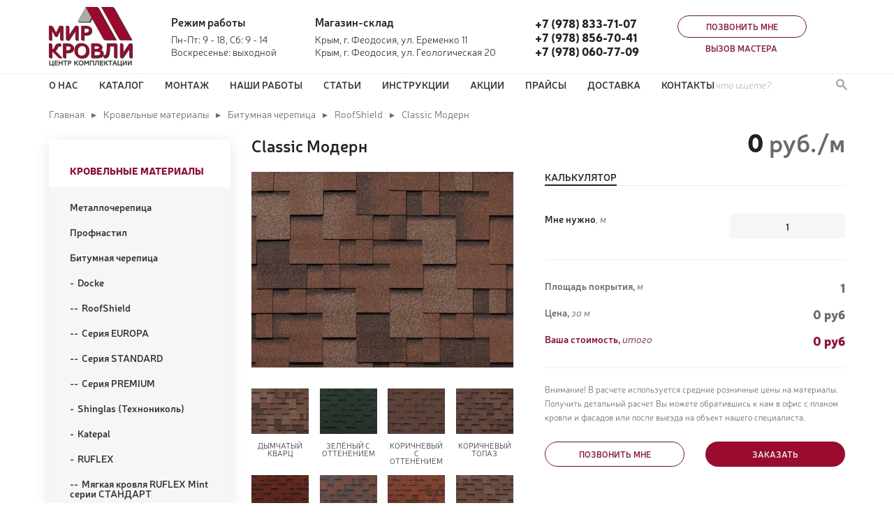

--- FILE ---
content_type: text/html; charset=UTF-8
request_url: https://krovli-krym.ru/product/classic-modern/
body_size: 50629
content:
<!DOCTYPE html>
<html lang="ru">
<head>
<meta charset="UTF-8">
<meta name="viewport" content="width=device-width, initial-scale=1">
<title>Classic Модерн | MIR KROVLI</title>

<!-- All In One SEO Pack 3.6.2[132,172] -->
<script type="application/ld+json" class="aioseop-schema">{}</script>
<link rel="canonical" href="https://krovli-krym.ru/product/classic-modern/" />
<!-- All In One SEO Pack -->
<link rel='dns-prefetch' href='//api-maps.yandex.ru' />
<link rel='dns-prefetch' href='//cdnjs.cloudflare.com' />
<link rel='stylesheet' id='wp-block-library-css'  href='https://krovli-krym.ru/wp-includes/css/dist/block-library/style.min.css?ver=5.3.11' media='all' />
<link rel='stylesheet' id='contact-form-7-css'  href='https://krovli-krym.ru/wp-content/plugins/contact-form-7/includes/css/styles.css?ver=5.0.3' media='all' />
<link rel='stylesheet' id='reset-css'  href='https://krovli-krym.ru/wp-content/themes/feostroy/resources/css/reset.min.css?ver=1.0' media='all' />
<link rel='stylesheet' id='feostroy-css'  href='https://krovli-krym.ru/wp-content/themes/feostroy/style.css?ver=1.0' media='all' />
<link rel='stylesheet' id='feostroy-responsive-css'  href='https://krovli-krym.ru/wp-content/themes/feostroy/resources/css/responsive.css?ver=1.0' media='all' />
<link rel='stylesheet' id='lightbox-css'  href='https://cdnjs.cloudflare.com/ajax/libs/lightbox2/2.10.0/css/lightbox.min.css?ver=2.10.0' media='all' />
<script src='https://krovli-krym.ru/wp-includes/js/jquery/jquery.js?ver=1.12.4-wp'></script>
<script src='https://krovli-krym.ru/wp-includes/js/jquery/jquery-migrate.min.js?ver=1.4.1'></script>
<link rel='https://api.w.org/' href='https://krovli-krym.ru/wp-json/' />
<link rel="EditURI" type="application/rsd+xml" title="RSD" href="https://krovli-krym.ru/xmlrpc.php?rsd" />
<link rel="wlwmanifest" type="application/wlwmanifest+xml" href="https://krovli-krym.ru/wp-includes/wlwmanifest.xml" /> 
<link rel='prev' title='Standart премиум' href='https://krovli-krym.ru/product/standart-premium/' />
<link rel='next' title='Classic Стандарт' href='https://krovli-krym.ru/product/classic-standart/' />
<meta name="generator" content="WordPress 5.3.11" />
<link rel='shortlink' href='https://krovli-krym.ru/?p=3842' />
<link rel="alternate" type="application/json+oembed" href="https://krovli-krym.ru/wp-json/oembed/1.0/embed?url=https%3A%2F%2Fkrovli-krym.ru%2Fproduct%2Fclassic-modern%2F" />
<link rel="alternate" type="text/xml+oembed" href="https://krovli-krym.ru/wp-json/oembed/1.0/embed?url=https%3A%2F%2Fkrovli-krym.ru%2Fproduct%2Fclassic-modern%2F&#038;format=xml" />
<!-- <title>Classic Модерн</title>  -->

</head>
<body>

    <div class="row">
        <div class="container">
            <div id="header">
                <a href="/" class="logo">
                    <img src="https://krovli-krym.ru/wp-content/themes/feostroy/resources/img/logo.png" alt="Classic Модерн" />
                </a>
                <div class="work-time">
                    <h6>Режим работы</h6>
                                                                <div>Пн-Пт: 9 - 18, Сб: 9 - 14</div>
                                            <div>Воскресенье: выходной</div>
                                    </div>
                <div class="address">
                    <h6>Магазин-склад</h6>
                                                                <div>Крым, г. Феодосия, ул. Еременко 11</div>
                                            <div>Крым, г. Феодосия, ул. Геологическая 20</div>
                                    </div>
                <div class="phones">
                                                                <div><a href="tel:+79788337107">+7 (978) 833-71-07</a></div>
                                            <div><a href="tel:+79788567041">+7 (978) 856-70-41</a></div>
                                            <div><a href="tel:+79780607709">+7 (978) 060-77-09</a></div>
                                    </div>
                <div class="contacts">
                    <a href="#" class="btn empty modal-open" data-target="#modal-contact" data-type="call-me">Позвонить мне</a>
                    <a href="#" class="btn link modal-open" data-target="#modal-contact" data-type="call-wizard">Вызов мастера</a>
                </div>
                                <a class="menu-button-call display-mobile" href="tel:+79788337107"></a>
                                <a class="menu-button-open display-tablet" href="#mainmenu"></a>
            </div>
        </div>
    </div>

    <div class="row" id="mainmenu">
        <div class="container display-tablet">
            <div class="head">
                <h2>Меню</h2>
                <div class="flex-group">
                                        <a class="menu-button-call display-mobile" href="tel:+79788337107"></a>
                                        <a href="#" class="menu-button-close"></a>
                </div>
            </div>
        </div>
        <div class="container display-tablet">
            <div class="contacts">
                <a href="#" class="btn empty modal-open" data-target="#modal-contact" data-type="call-me">Позвонить мне</a>
                <a href="#" class="btn link modal-open" data-target="#modal-contact" data-type="call-wizard">Вызов мастера</a>
            </div>
        </div>
        <div class="container">
            <ul id="menu-menju-v-shapke" class="menu"><li id="menu-item-72" class="menu-item menu-item-type-post_type menu-item-object-page menu-item-72"><a href="https://krovli-krym.ru/about/">О нас</a></li>
<li id="menu-item-7" class="menu-item menu-item-type-custom menu-item-object-custom menu-item-has-children menu-item-7"><a href="#">Каталог</a>
<ul class="sub-menu">
	<li id="menu-item-77" class="menu-item menu-item-type-taxonomy menu-item-object-products current-product-ancestor menu-item-77"><a href="https://krovli-krym.ru/products/materials/">Кровельные материалы</a></li>
	<li id="menu-item-74" class="menu-item menu-item-type-taxonomy menu-item-object-products menu-item-74"><a href="https://krovli-krym.ru/products/gutter/">Водосточные системы</a></li>
	<li id="menu-item-75" class="menu-item menu-item-type-taxonomy menu-item-object-products menu-item-75"><a href="https://krovli-krym.ru/products/insulation/">Гидропароизоляция</a></li>
	<li id="menu-item-81" class="menu-item menu-item-type-taxonomy menu-item-object-products menu-item-81"><a href="https://krovli-krym.ru/products/facade-walls/">Фасад. Стены</a></li>
	<li id="menu-item-80" class="menu-item menu-item-type-taxonomy menu-item-object-products menu-item-80"><a href="https://krovli-krym.ru/products/heater/">Утеплитель</a></li>
	<li id="menu-item-78" class="menu-item menu-item-type-taxonomy menu-item-object-products menu-item-78"><a href="https://krovli-krym.ru/products/skylights/">Мансардные окна</a></li>
	<li id="menu-item-73" class="menu-item menu-item-type-taxonomy menu-item-object-products menu-item-73"><a href="https://krovli-krym.ru/products/ventilation/">Вентиляция</a></li>
	<li id="menu-item-79" class="menu-item menu-item-type-taxonomy menu-item-object-products menu-item-79"><a href="https://krovli-krym.ru/products/osb/">ОСП</a></li>
	<li id="menu-item-82" class="menu-item menu-item-type-taxonomy menu-item-object-products menu-item-82"><a href="https://krovli-krym.ru/products/security/">Элементы безопасности</a></li>
</ul>
</li>
<li id="menu-item-3320" class="menu-item menu-item-type-post_type menu-item-object-page menu-item-3320"><a href="https://krovli-krym.ru/montazh-2/">Монтаж</a></li>
<li id="menu-item-3175" class="menu-item menu-item-type-post_type menu-item-object-page menu-item-3175"><a href="https://krovli-krym.ru/works/">Наши работы</a></li>
<li id="menu-item-2855" class="menu-item menu-item-type-taxonomy menu-item-object-category menu-item-2855"><a href="https://krovli-krym.ru/category/stati/">Статьи</a></li>
<li id="menu-item-3279" class="menu-item menu-item-type-taxonomy menu-item-object-category menu-item-3279"><a href="https://krovli-krym.ru/category/bez-rubriki/">Инструкции</a></li>
<li id="menu-item-3259" class="menu-item menu-item-type-post_type menu-item-object-page menu-item-3259"><a href="https://krovli-krym.ru/akcii/">Акции</a></li>
<li id="menu-item-3222" class="menu-item menu-item-type-post_type menu-item-object-page menu-item-3222"><a href="https://krovli-krym.ru/prajsy/">ПРАЙСЫ</a></li>
<li id="menu-item-3260" class="menu-item menu-item-type-post_type menu-item-object-page menu-item-3260"><a href="https://krovli-krym.ru/dostavka/">Доставка</a></li>
<li id="menu-item-94" class="menu-item menu-item-type-post_type menu-item-object-page menu-item-94"><a href="https://krovli-krym.ru/contacts/">Контакты</a></li>
</ul>            <div class="find">
                <form action="/" method="get">
    <input type="text" name="s" value="" placeholder="что ищете?" />
    <button type="submit"></button>
</form>            </div>
        </div>
    </div>
<div class="row">
    <div class="container">
        <ul class="breadcrumbs"><!-- Breadcrumb NavXT 6.3.0 -->
<li><a title="MIR KROVLI" href="https://krovli-krym.ru">Главная</a></li><li><a title="Кровельные материалы" href="https://krovli-krym.ru/products/materials/">Кровельные материалы</a></li><li><a title="Битумная черепица" href="https://krovli-krym.ru/products/materials/bitumnaja-cherepica/">Битумная черепица</a></li><li><a title="RoofShield" href="https://krovli-krym.ru/products/materials/bitumnaja-cherepica/roofshield/">RoofShield</a></li><li>Classic Модерн</li></ul>
    </div>
</div>

<div class="row">
    <div class="container with-sidebar">
        <div id="sidebar">
            <div class="sidebar-item">
    <div class="menu-kategorii-tovarov-container"><ul id="menu-kategorii-tovarov" class="menu"><li id="menu-item-42" class="menu-item menu-item-type-taxonomy menu-item-object-products current-product-ancestor menu-item-has-children menu-item-42"><a href="https://krovli-krym.ru/products/materials/">Кровельные материалы</a>
<ul class="sub-menu">
	<li id="menu-item-198" class="menu-item menu-item-type-taxonomy menu-item-object-products menu-item-198"><a href="https://krovli-krym.ru/products/materials/metallocherepica/">Металлочерепица</a></li>
	<li id="menu-item-200" class="menu-item menu-item-type-taxonomy menu-item-object-products menu-item-200"><a href="https://krovli-krym.ru/products/materials/profnastil/">Профнастил</a></li>
	<li id="menu-item-188" class="menu-item menu-item-type-taxonomy menu-item-object-products current-product-ancestor menu-item-has-children menu-item-188"><a href="https://krovli-krym.ru/products/materials/bitumnaja-cherepica/">Битумная черепица</a>
	<ul class="sub-menu">
		<li id="menu-item-286" class="menu-item menu-item-type-taxonomy menu-item-object-products menu-item-has-children menu-item-286"><a href="https://krovli-krym.ru/products/materials/bitumnaja-cherepica/docke/">Docke</a>
		<ul class="sub-menu">
			<li id="menu-item-3805" class="menu-item menu-item-type-taxonomy menu-item-object-products current-product-ancestor current-menu-parent current-product-parent menu-item-3805"><a href="https://krovli-krym.ru/products/materials/bitumnaja-cherepica/roofshield/">RoofShield</a></li>
			<li id="menu-item-289" class="menu-item menu-item-type-taxonomy menu-item-object-products menu-item-289"><a href="https://krovli-krym.ru/products/materials/bitumnaja-cherepica/docke/serija-europa/">Серия EUROPA</a></li>
			<li id="menu-item-291" class="menu-item menu-item-type-taxonomy menu-item-object-products menu-item-291"><a href="https://krovli-krym.ru/products/materials/bitumnaja-cherepica/docke/serija-standard/">Серия STANDARD</a></li>
			<li id="menu-item-290" class="menu-item menu-item-type-taxonomy menu-item-object-products menu-item-290"><a href="https://krovli-krym.ru/products/materials/bitumnaja-cherepica/docke/serija-premium/">Серия PREMIUM</a></li>
		</ul>
</li>
		<li id="menu-item-288" class="menu-item menu-item-type-taxonomy menu-item-object-products menu-item-288"><a href="https://krovli-krym.ru/products/materials/bitumnaja-cherepica/shinglas-tehnonikol/">Shinglas (Технониколь)</a></li>
		<li id="menu-item-287" class="menu-item menu-item-type-taxonomy menu-item-object-products menu-item-287"><a href="https://krovli-krym.ru/products/materials/bitumnaja-cherepica/katepal/">Katepal</a></li>
		<li id="menu-item-3610" class="menu-item menu-item-type-taxonomy menu-item-object-products menu-item-has-children menu-item-3610"><a href="https://krovli-krym.ru/products/materials/bitumnaja-cherepica/ruflex/">RUFLEX</a>
		<ul class="sub-menu">
			<li id="menu-item-3608" class="menu-item menu-item-type-taxonomy menu-item-object-products menu-item-3608"><a href="https://krovli-krym.ru/products/materials/bitumnaja-cherepica/ruflex/mjagkaja-krovlja-ruflex-mint-serii-standart/">Мягкая кровля RUFLEX Mint серии СТАНДАРТ</a></li>
			<li id="menu-item-3609" class="menu-item menu-item-type-taxonomy menu-item-object-products menu-item-3609"><a href="https://krovli-krym.ru/products/materials/bitumnaja-cherepica/ruflex/mjagkaja-krovlja-ruflex-serii-premium/">Мягкая кровля RUFLEX серии ПРЕМИУМ</a></li>
		</ul>
</li>
	</ul>
</li>
	<li id="menu-item-202" class="menu-item menu-item-type-taxonomy menu-item-object-products menu-item-202"><a href="https://krovli-krym.ru/products/materials/cementno-peschanaja-cherepica/">Цементно &#8212; песчаная черепица</a></li>
	<li id="menu-item-196" class="menu-item menu-item-type-taxonomy menu-item-object-products menu-item-196"><a href="https://krovli-krym.ru/products/materials/keramicheskaja-cherepica/">Керамическая черепица</a></li>
	<li id="menu-item-197" class="menu-item menu-item-type-taxonomy menu-item-object-products menu-item-197"><a href="https://krovli-krym.ru/products/materials/kompozitnaja-metallocherepica/">Композитная металлочерепица</a></li>
	<li id="menu-item-199" class="menu-item menu-item-type-taxonomy menu-item-object-products menu-item-199"><a href="https://krovli-krym.ru/products/materials/ondulin/">Ондулин</a></li>
	<li id="menu-item-3637" class="menu-item menu-item-type-taxonomy menu-item-object-products menu-item-3637"><a href="https://krovli-krym.ru/products/materials/onduvilla/">Ондувилла</a></li>
	<li id="menu-item-201" class="menu-item menu-item-type-taxonomy menu-item-object-products menu-item-201"><a href="https://krovli-krym.ru/products/materials/rulonnye-naplavljaemye-materialy-materials/">Рулонные наплавляемые материалы</a></li>
</ul>
</li>
<li id="menu-item-38" class="menu-item menu-item-type-taxonomy menu-item-object-products menu-item-has-children menu-item-38"><a href="https://krovli-krym.ru/products/ventilation/">Кровельная вентиляция, проходки</a>
<ul class="sub-menu">
	<li id="menu-item-1245" class="menu-item menu-item-type-taxonomy menu-item-object-products menu-item-1245"><a href="https://krovli-krym.ru/products/ventilation/docke-ventilation/">Docke</a></li>
	<li id="menu-item-1246" class="menu-item menu-item-type-taxonomy menu-item-object-products menu-item-1246"><a href="https://krovli-krym.ru/products/ventilation/vilpe/">Vilpe</a></li>
	<li id="menu-item-1247" class="menu-item menu-item-type-taxonomy menu-item-object-products menu-item-1247"><a href="https://krovli-krym.ru/products/ventilation/tehnonikol/">Технониколь</a></li>
</ul>
</li>
<li id="menu-item-39" class="menu-item menu-item-type-taxonomy menu-item-object-products menu-item-has-children menu-item-39"><a href="https://krovli-krym.ru/products/gutter/">Водосточные системы</a>
<ul class="sub-menu">
	<li id="menu-item-1232" class="menu-item menu-item-type-taxonomy menu-item-object-products menu-item-1232"><a href="https://krovli-krym.ru/products/gutter/docke-gutter/">Docke</a></li>
	<li id="menu-item-1231" class="menu-item menu-item-type-taxonomy menu-item-object-products menu-item-1231"><a href="https://krovli-krym.ru/products/gutter/bryza/">Bryza</a></li>
	<li id="menu-item-1230" class="menu-item menu-item-type-taxonomy menu-item-object-products menu-item-1230"><a href="https://krovli-krym.ru/products/gutter/aquasystem/">Aquasystem</a></li>
	<li id="menu-item-1233" class="menu-item menu-item-type-taxonomy menu-item-object-products menu-item-1233"><a href="https://krovli-krym.ru/products/gutter/vinilon/">Vinilon</a></li>
</ul>
</li>
<li id="menu-item-40" class="menu-item menu-item-type-taxonomy menu-item-object-products menu-item-has-children menu-item-40"><a href="https://krovli-krym.ru/products/insulation/">Гидропароизоляция</a>
<ul class="sub-menu">
	<li id="menu-item-1221" class="menu-item menu-item-type-taxonomy menu-item-object-products menu-item-1221"><a href="https://krovli-krym.ru/products/insulation/dorken/">Dorken</a></li>
	<li id="menu-item-1222" class="menu-item menu-item-type-taxonomy menu-item-object-products menu-item-1222"><a href="https://krovli-krym.ru/products/insulation/fakro/">Fakro</a></li>
	<li id="menu-item-1223" class="menu-item menu-item-type-taxonomy menu-item-object-products menu-item-1223"><a href="https://krovli-krym.ru/products/insulation/uta/">Uta</a></li>
	<li id="menu-item-1224" class="menu-item menu-item-type-taxonomy menu-item-object-products menu-item-1224"><a href="https://krovli-krym.ru/products/insulation/izospan/">Изоспан</a></li>
	<li id="menu-item-1225" class="menu-item menu-item-type-taxonomy menu-item-object-products menu-item-1225"><a href="https://krovli-krym.ru/products/insulation/megafleks/">Мегафлекс</a></li>
	<li id="menu-item-1226" class="menu-item menu-item-type-taxonomy menu-item-object-products menu-item-1226"><a href="https://krovli-krym.ru/products/insulation/ondutis/">Ондутис</a></li>
	<li id="menu-item-1227" class="menu-item menu-item-type-taxonomy menu-item-object-products menu-item-1227"><a href="https://krovli-krym.ru/products/insulation/rufizol/">Руфизол</a></li>
</ul>
</li>
<li id="menu-item-50" class="menu-item menu-item-type-taxonomy menu-item-object-products menu-item-has-children menu-item-50"><a href="https://krovli-krym.ru/products/skylights/">Мансардные окна</a>
<ul class="sub-menu">
	<li id="menu-item-1228" class="menu-item menu-item-type-taxonomy menu-item-object-products menu-item-1228"><a href="https://krovli-krym.ru/products/skylights/mansardnye-okna-fakro/">Мансардные окна Fakro</a></li>
	<li id="menu-item-1229" class="menu-item menu-item-type-taxonomy menu-item-object-products menu-item-1229"><a href="https://krovli-krym.ru/products/skylights/mansardnye-okna-velux/">Мансардные окна Velux</a></li>
</ul>
</li>
<li id="menu-item-1235" class="menu-item menu-item-type-taxonomy menu-item-object-products menu-item-has-children menu-item-1235"><a href="https://krovli-krym.ru/products/cherdachnye-lestnicy/">Чердачные лестницы</a>
<ul class="sub-menu">
	<li id="menu-item-1236" class="menu-item menu-item-type-taxonomy menu-item-object-products menu-item-1236"><a href="https://krovli-krym.ru/products/cherdachnye-lestnicy/fakro-cherdachnye-lestnicy/">Fakro</a></li>
</ul>
</li>
<li id="menu-item-51" class="menu-item menu-item-type-taxonomy menu-item-object-products menu-item-51"><a href="https://krovli-krym.ru/products/osb/">ОСП</a></li>
<li id="menu-item-52" class="menu-item menu-item-type-taxonomy menu-item-object-products menu-item-52"><a href="https://krovli-krym.ru/products/heater/">Утеплитель</a></li>
<li id="menu-item-53" class="menu-item menu-item-type-taxonomy menu-item-object-products menu-item-has-children menu-item-53"><a href="https://krovli-krym.ru/products/facade-walls/">Сайдинг</a>
<ul class="sub-menu">
	<li id="menu-item-632" class="menu-item menu-item-type-taxonomy menu-item-object-products menu-item-632"><a href="https://krovli-krym.ru/products/facade-walls/sajding-i-fasadnye-paneli-docke/">Сайдинг  Docke</a></li>
	<li id="menu-item-1216" class="menu-item menu-item-type-taxonomy menu-item-object-products menu-item-1216"><a href="https://krovli-krym.ru/products/facade-walls/sajding-i-fasadnye-paneli-alta-profil/">Сайдинг  Альта-профиль</a></li>
	<li id="menu-item-1217" class="menu-item menu-item-type-taxonomy menu-item-object-products menu-item-1217"><a href="https://krovli-krym.ru/products/facade-walls/sajding-i-fasadnye-paneli-ju-plast/">Сайдинг  Ю-пласт</a></li>
</ul>
</li>
<li id="menu-item-1294" class="menu-item menu-item-type-taxonomy menu-item-object-products menu-item-1294"><a href="https://krovli-krym.ru/products/fibro-cementnyj-sajding-cedral/">Фибро-цементный сайдинг Cedral</a></li>
<li id="menu-item-1295" class="menu-item menu-item-type-taxonomy menu-item-object-products menu-item-1295"><a href="https://krovli-krym.ru/products/metallicheskij-sajding/">Металлический сайдинг</a></li>
<li id="menu-item-1288" class="menu-item menu-item-type-taxonomy menu-item-object-products menu-item-has-children menu-item-1288"><a href="https://krovli-krym.ru/products/fasadnye-paneli/">Фасадные панели</a>
<ul class="sub-menu">
	<li id="menu-item-1289" class="menu-item menu-item-type-taxonomy menu-item-object-products menu-item-1289"><a href="https://krovli-krym.ru/products/fasadnye-paneli/fasadnye-paneli-docke/">Фасадные панели Docke</a></li>
	<li id="menu-item-1290" class="menu-item menu-item-type-taxonomy menu-item-object-products menu-item-1290"><a href="https://krovli-krym.ru/products/fasadnye-paneli/fasadnye-paneli-alta-profil/">Фасадные панели Альта-профиль</a></li>
	<li id="menu-item-1291" class="menu-item menu-item-type-taxonomy menu-item-object-products menu-item-1291"><a href="https://krovli-krym.ru/products/fasadnye-paneli/fasadnye-paneli-ju-plast/">Фасадные панели Ю-пласт</a></li>
	<li id="menu-item-1292" class="menu-item menu-item-type-taxonomy menu-item-object-products menu-item-1292"><a href="https://krovli-krym.ru/products/fasadnye-paneli/fasadnye-paneli-ja-fasad-fasadnye-paneli/">Фасадные панели Я-фасад</a></li>
</ul>
</li>
<li id="menu-item-1293" class="menu-item menu-item-type-taxonomy menu-item-object-products menu-item-1293"><a href="https://krovli-krym.ru/products/fasadnaja-plitka-hauberg/">Фасадная плитка Hauberg</a></li>
<li id="menu-item-1237" class="menu-item menu-item-type-taxonomy menu-item-object-products menu-item-has-children menu-item-1237"><a href="https://krovli-krym.ru/products/fljugera/">Флюгера</a>
<ul class="sub-menu">
	<li id="menu-item-1238" class="menu-item menu-item-type-taxonomy menu-item-object-products menu-item-1238"><a href="https://krovli-krym.ru/products/fljugera/borge/">Borge</a></li>
</ul>
</li>
<li id="menu-item-1249" class="menu-item menu-item-type-taxonomy menu-item-object-products menu-item-1249"><a href="https://krovli-krym.ru/products/polikarbonat/">Поликарбонат</a></li>
<li id="menu-item-1250" class="menu-item menu-item-type-taxonomy menu-item-object-products menu-item-1250"><a href="https://krovli-krym.ru/products/dobornye-jelementy-krovli/">Доборные элементы кровли</a></li>
<li id="menu-item-1251" class="menu-item menu-item-type-taxonomy menu-item-object-products menu-item-1251"><a href="https://krovli-krym.ru/products/kolpaki-i-dymniki/">Колпаки и Дымники</a></li>
<li id="menu-item-1252" class="menu-item menu-item-type-taxonomy menu-item-object-products menu-item-1252"><a href="https://krovli-krym.ru/products/lenty-i-germetiki/">Кровельные ленты</a></li>
<li id="menu-item-1253" class="menu-item menu-item-type-taxonomy menu-item-object-products menu-item-1253"><a href="https://krovli-krym.ru/products/linejnyj-vodootvod/">Линейный водоотвод</a></li>
<li id="menu-item-1255" class="menu-item menu-item-type-taxonomy menu-item-object-products menu-item-1255"><a href="https://krovli-krym.ru/products/zabory-3d/">Заборы 3D</a></li>
<li id="menu-item-1254" class="menu-item menu-item-type-taxonomy menu-item-object-products menu-item-1254"><a href="https://krovli-krym.ru/products/evroshtaketnik/">Металлический штакетник</a></li>
<li id="menu-item-1256" class="menu-item menu-item-type-taxonomy menu-item-object-products menu-item-1256"><a href="https://krovli-krym.ru/products/kraski-dlja-krovli/">Краски для кровли</a></li>
<li id="menu-item-1257" class="menu-item menu-item-type-taxonomy menu-item-object-products menu-item-1257"><a href="https://krovli-krym.ru/products/krovelnyj-krepjozh/">Кровельный крепёж</a></li>
<li id="menu-item-1258" class="menu-item menu-item-type-taxonomy menu-item-object-products menu-item-1258"><a href="https://krovli-krym.ru/products/propitki-i-antiseptiki/">Пропитки и Антисептики</a></li>
<li id="menu-item-1260" class="menu-item menu-item-type-taxonomy menu-item-object-products menu-item-1260"><a href="https://krovli-krym.ru/products/mastiki-i-prajmery/">Праймер, мастики и герметики</a></li>
<li id="menu-item-1261" class="menu-item menu-item-type-taxonomy menu-item-object-products menu-item-1261"><a href="https://krovli-krym.ru/products/podkladochnye-kovry/">Подкладочные ковры</a></li>
<li id="menu-item-1282" class="menu-item menu-item-type-taxonomy menu-item-object-products menu-item-1282"><a href="https://krovli-krym.ru/products/jelementy-bezopasnosti-krovli/">Элементы безопасности кровли</a></li>
</ul></div></div>        </div>
        <div class="content">

                            
                <div class="card-title">
                    <h1>Classic Модерн</h1>
                    <div class="card-price">0 <span>руб./м</span></div>
                </div>

                <div id="card">
                    <div class="images">
                                                <div class="main">
                            <img src="https://krovli-krym.ru/wp-content/uploads/2024/02/Руфшилд-Classic-Модерн-Дымчатый-кварц.jpg" alt="Classic Модерн" />
                        </div>
                        <div class="list">
                                                        <figure>
                                <a href="https://krovli-krym.ru/wp-content/uploads/2024/02/Руфшилд-Classic-Модерн-Дымчатый-кварц.jpg">
                                    <img src="https://krovli-krym.ru/wp-content/uploads/2024/02/Руфшилд-Classic-Модерн-Дымчатый-кварц.jpg" />
                                </a>
                                <figcaption>Дымчатый кварц</figcaption>
                            </figure>
                                                        <figure>
                                <a href="https://krovli-krym.ru/wp-content/uploads/2024/02/Руфшилд-Classic-Модерн-Зеленый-с-оттенением.jpg">
                                    <img src="https://krovli-krym.ru/wp-content/uploads/2024/02/Руфшилд-Classic-Модерн-Зеленый-с-оттенением.jpg" />
                                </a>
                                <figcaption>Зелёный с оттенением</figcaption>
                            </figure>
                                                        <figure>
                                <a href="https://krovli-krym.ru/wp-content/uploads/2024/02/Руфшилд-Classic-Модерн-Коричневый-с-оттенением.jpg">
                                    <img src="https://krovli-krym.ru/wp-content/uploads/2024/02/Руфшилд-Classic-Модерн-Коричневый-с-оттенением.jpg" />
                                </a>
                                <figcaption>Коричневый с оттенением</figcaption>
                            </figure>
                                                        <figure>
                                <a href="https://krovli-krym.ru/wp-content/uploads/2024/02/Руфшилд-Classic-Модерн-Коричневый-топаз.jpg">
                                    <img src="https://krovli-krym.ru/wp-content/uploads/2024/02/Руфшилд-Classic-Модерн-Коричневый-топаз.jpg" />
                                </a>
                                <figcaption>Коричневый топаз</figcaption>
                            </figure>
                                                        <figure>
                                <a href="https://krovli-krym.ru/wp-content/uploads/2024/02/Руфшилд-Classic-Модерн-Красный-с-оттенением.jpg">
                                    <img src="https://krovli-krym.ru/wp-content/uploads/2024/02/Руфшилд-Classic-Модерн-Красный-с-оттенением.jpg" />
                                </a>
                                <figcaption>Красный с оттенением</figcaption>
                            </figure>
                                                        <figure>
                                <a href="https://krovli-krym.ru/wp-content/uploads/2024/02/Руфшилд-Classic-Модерн-Медный.jpg">
                                    <img src="https://krovli-krym.ru/wp-content/uploads/2024/02/Руфшилд-Classic-Модерн-Медный.jpg" />
                                </a>
                                <figcaption>Медный</figcaption>
                            </figure>
                                                        <figure>
                                <a href="https://krovli-krym.ru/wp-content/uploads/2024/02/Руфшилд-Classic-Модерн-Миндальный.jpg">
                                    <img src="https://krovli-krym.ru/wp-content/uploads/2024/02/Руфшилд-Classic-Модерн-Миндальный.jpg" />
                                </a>
                                <figcaption>Миндальный</figcaption>
                            </figure>
                                                        <figure>
                                <a href="https://krovli-krym.ru/wp-content/uploads/2024/02/Руфшилд-Classic-Модерн-Песочный.jpg">
                                    <img src="https://krovli-krym.ru/wp-content/uploads/2024/02/Руфшилд-Classic-Модерн-Песочный.jpg" />
                                </a>
                                <figcaption>Песочный</figcaption>
                            </figure>
                                                        <figure>
                                <a href="https://krovli-krym.ru/wp-content/uploads/2024/02/Руфшилд-Classic-Модерн-Сандаловый.jpg">
                                    <img src="https://krovli-krym.ru/wp-content/uploads/2024/02/Руфшилд-Classic-Модерн-Сандаловый.jpg" />
                                </a>
                                <figcaption>Сандаловый</figcaption>
                            </figure>
                                                        <figure>
                                <a href="https://krovli-krym.ru/wp-content/uploads/2024/02/Руфшилд-Classic-Модерн-Синий-1.jpg">
                                    <img src="https://krovli-krym.ru/wp-content/uploads/2024/02/Руфшилд-Classic-Модерн-Синий-1.jpg" />
                                </a>
                                <figcaption>Синий</figcaption>
                            </figure>
                                                        <figure>
                                <a href="https://krovli-krym.ru/wp-content/uploads/2024/02/Руфшилд-Classic-Модерн-Шале.jpg">
                                    <img src="https://krovli-krym.ru/wp-content/uploads/2024/02/Руфшилд-Classic-Модерн-Шале.jpg" />
                                </a>
                                <figcaption>Шале</figcaption>
                            </figure>
                                                        <figure class="spacer"></figure>
                            <figure class="spacer"></figure>
                            <figure class="spacer"></figure>
                            <figure class="spacer"></figure>
                            <figure class="spacer"></figure>
                        </div>
                    </div>
                    <div class="data">

                        
                        <ul class="tabbuttons">
                            <li class="active"><a href="#calc">Калькулятор</a></li>
                                                    </ul>
                        <div class="tabs">
                            <div class="tab active" id="calc">
                                <div class="row">
                                    <div><b>Мне нужно</b><i class="text-lightgray">, м</i></div>
                                    <input type="text" name="area" value="1" data-price="0" />
                                </div>
                                <hr />
                                <div class="row text-lightgray">
                                    <div><b>Площадь покрытия,</b> <i class="text-lightgray">м</i></div>
                                    <div class="area">1</div>
                                </div>
                                <div class="row text-lightgray">
                                    <div><b>Цена,</b> <i>за м</i></div>
                                    <div class="price">0 руб</div>
                                </div>
                                <div class="row total">
                                    <div><b>Ваша стоимость,</b> <i>итого</i></div>
                                    <div class="price"><span>0</span> руб</div>
                                </div>
                                <hr />
                                <div class="description">
                                    Внимание! В расчете используется средние розничные цены на материалы. Получить детальный расчет Вы можете обратившись к нам в офис с планом кровли и фасадов или после выезда на объект нашего специалиста.
                                </div>
                                <div class="row buttons">
                                    <button class="btn empty modal-open width-200" data-target="#modal-contact" data-type="call-me">Позвонить мне</button>
                                    <button class="btn fill modal-open width-200" data-target="#modal-order">Заказать</button>
                                </div>
                            </div>
                                                    </div>
                    </div>
                </div>

                
<div class="post-data" id="description">
    <h2>Описание</h2>
    <table width="760">
<tbody>
<tr>
<td width="422"><strong>ТЕХНИЧЕСКИЕ ХАРАКТЕРИСТИКИ</strong></p>
<p>&nbsp;</td>
<td width="338"></td>
</tr>
<tr>
<td width="422">Размер</td>
<td width="338">1000 х 317</td>
</tr>
<tr>
<td width="422">Основа</td>
<td width="338">Стеклохолст</td>
</tr>
<tr>
<td width="422">Битум</td>
<td width="338">Окисленный битум</td>
</tr>
<tr>
<td width="422">Верхний слой (посыпка)</td>
<td width="338">Цветные гранулы базальта</td>
</tr>
<tr>
<td width="422">Нижний слой (оборотная сторона)</td>
<td width="338">Наличие самоклеящегося сплошного слоя с добавлением дополнительных валиков мастики.</td>
</tr>
<tr>
<td width="422">Толщина</td>
<td width="338">3,0 мм</td>
</tr>
<tr>
<td width="422">&nbsp;</p>
<p><strong>ДОПОЛНИТЕЛЬНЫЕ ХАРАКТЕРИСТИКИ</strong></p>
<p>&nbsp;</td>
<td></td>
</tr>
<tr>
<td width="422">Кв.м в упаковке</td>
<td width="338">3 кв.м</td>
</tr>
<tr>
<td width="422">Количество гонтов в пачке, шт.</td>
<td width="338">22</td>
</tr>
<tr>
<td width="422">Вес упаковки, кг</td>
<td width="338">26</td>
</tr>
<tr>
<td></td>
<td></td>
</tr>
<tr>
<td colspan="2" width="760">Гибкая черепица марки Классик – это эффектный современный кровельный материал, в котором сочетается надежность и оптимальная цена Черепица марки Классик обеспечивает долговечную защиту кровли за счет своих уникальных свойств. Цветовая палитра радует своим разнообразием, а представление черепицы в двух популярных нарезках открывает возможности для преображения любого строения.</td>
</tr>
</tbody>
</table>
</div>



            </div>

                    
    </div>
</div>

    <div id="footer">
        <div class="row">
            <div class="container">
                <div class="contacts">
                    <div class="work-time">
                        <h6>Режим работы</h6>
                                                                            <div>Пн-Пт: 9 - 18, Сб: 9 - 14</div>
                                                    <div>Воскресенье: выходной</div>
                                            </div>
                    <div class="address">
                        <h6>Наши офисы</h6>
                                                                            <div>Крым, г. Феодосия, ул. Еременко 11</div>
                                                    <div>Крым, г. Феодосия, ул. Геологическая 20</div>
                                            </div>
                    <div class="email">
                        <h6>Электронная почта</h6>
                        <div>sergey.ananin.1980@mail.ru</div>
                        <div><a href="mailto:sergey.ananin.1980@mail.ru">написать нам</a></div>
                    </div>
                    <div class="phones">
                                                                            <div><a href="tel:+79788337107">+7 (978) 833-71-07</a></div>
                                                    <div><a href="tel:+79788567041">+7 (978) 856-70-41</a></div>
                                                    <div><a href="tel:+79780607709">+7 (978) 060-77-09</a></div>
                                            </div>
                </div>
            </div>
        </div>

        <div class="row bottom">
            <div class="container">
                <div class="copyright">© 2012-2026. Центр комплектации «Мир Кровли». Все права защищены</div>
                <div class="logo">
                    <img src="https://krovli-krym.ru/wp-content/themes/feostroy/resources/img/logo.png" alt="Classic Модерн" />
                </div>
            </div>
        </div>
    </div>

    <div id="menu-shadow"></div>
    <div id="modal-shadow"></div>

    <div id="modals">

        <div class="modal form" id="modal-contact">
            <h2 class="consultation">Заказать консультацию</h2>
            <h2 class="call-me">Позвоните мне</h2>
            <h2 class="call-wizard">Вызов мастера</h2>
            <div class="content">
                <div class="title">Воспользуйтесь формой обратной связи и получите ответ на Ваш вопрос или проконсультируйтесь с нами, оставив заявку через форму</div>

                <div role="form" class="wpcf7" id="wpcf7-f89-o1" lang="ru-RU" dir="ltr">
<div class="screen-reader-response"></div>
<form action="/product/classic-modern/#wpcf7-f89-o1" method="post" class="wpcf7-form" novalidate="novalidate">
<div style="display: none;">
<input type="hidden" name="_wpcf7" value="89" />
<input type="hidden" name="_wpcf7_version" value="5.0.3" />
<input type="hidden" name="_wpcf7_locale" value="ru_RU" />
<input type="hidden" name="_wpcf7_unit_tag" value="wpcf7-f89-o1" />
<input type="hidden" name="_wpcf7_container_post" value="0" />
</div>
<div class="w-45">
    <label for="firstname">Имя</label>
    <span class="wpcf7-form-control-wrap firstname"><input type="text" name="firstname" value="" size="40" class="wpcf7-form-control wpcf7-text wpcf7-validates-as-required validation" id="firstname" aria-required="true" aria-invalid="false" /></span>
</div>
<div class="w-45">
    <label for="phone">Ваш телефон</label>
    <span class="wpcf7-form-control-wrap phone"><input type="tel" name="phone" value="" size="40" class="wpcf7-form-control wpcf7-text wpcf7-tel wpcf7-validates-as-required wpcf7-validates-as-tel validation" id="phone" aria-required="true" aria-invalid="false" /></span>
</div>
<div class="w-100">
    <label for="text">Сообщение</label>
    <span class="wpcf7-form-control-wrap text"><textarea name="text" cols="40" rows="6" class="wpcf7-form-control wpcf7-textarea" id="text" aria-invalid="false"></textarea></span>
</div>
<div class="w-100 buttons">
    <button type="reset" class="btn link">Отмена</button>
    <button type="submit" class="btn fill">Отправить</button>
</div>
<div class="wpcf7-response-output wpcf7-display-none"></div></form></div>
                <a class="close"></a>
            </div>
        </div>

        <div class="modal form" id="modal-calculation">
            <h2 class="calculation">Сделайте дешевле</h2>
            <div class="content">
                <div class="title">Воспользуйтесь формой обратной связи и получите ответ на Ваш вопрос или проконсультируйтесь с нами, оставив заявку через форму</div>

                <div role="form" class="wpcf7" id="wpcf7-f173-o2" lang="ru-RU" dir="ltr">
<div class="screen-reader-response"></div>
<form action="/product/classic-modern/#wpcf7-f173-o2" method="post" class="wpcf7-form" enctype="multipart/form-data" novalidate="novalidate">
<div style="display: none;">
<input type="hidden" name="_wpcf7" value="173" />
<input type="hidden" name="_wpcf7_version" value="5.0.3" />
<input type="hidden" name="_wpcf7_locale" value="ru_RU" />
<input type="hidden" name="_wpcf7_unit_tag" value="wpcf7-f173-o2" />
<input type="hidden" name="_wpcf7_container_post" value="0" />
</div>
<div class="w-45">
    <label for="firstname">Имя</label>
    <span class="wpcf7-form-control-wrap firstname"><input type="text" name="firstname" value="" size="40" class="wpcf7-form-control wpcf7-text wpcf7-validates-as-required validation" id="firstname" aria-required="true" aria-invalid="false" /></span>
</div>
<div class="w-45">
    <label for="phone">Ваш телефон</label>
    <span class="wpcf7-form-control-wrap phone"><input type="tel" name="phone" value="" size="40" class="wpcf7-form-control wpcf7-text wpcf7-tel wpcf7-validates-as-required wpcf7-validates-as-tel validation" id="phone" aria-required="true" aria-invalid="false" /></span>
</div>
<div class="w-100">
    <label for="calculation">Файл с расчетами</label>
    <span class="wpcf7-form-control-wrap calculation"><input type="file" name="calculation" size="40" class="wpcf7-form-control wpcf7-file wpcf7-validates-as-required" id="calculation" accept=".jpg,.jpeg,.png,.gif,.pdf,.doc,.docx,.ppt,.pptx,.odt,.avi,.ogg,.m4a,.mov,.mp3,.mp4,.mpg,.wav,.wmv" aria-required="true" aria-invalid="false" /></span>
</div>
<div class="w-100">
    <label for="text">Сообщение</label>
    <span class="wpcf7-form-control-wrap text"><textarea name="text" cols="40" rows="6" class="wpcf7-form-control wpcf7-textarea" id="text" aria-invalid="false"></textarea></span>
</div>
<div class="w-100 buttons">
    <button type="reset" class="btn link">Отмена</button>
    <button type="submit" class="btn fill">Отправить</button>
</div>
<div class="wpcf7-response-output wpcf7-display-none"></div></form></div>
                <a class="close"></a>
            </div>
        </div>

        <div class="modal form" id="modal-order">
            <h2 class="order">Позвоните мне</h2>
            <div class="content">
                <div class="title">Воспользуйтесь формой обратной связи и получите ответ на Ваш вопрос или проконсультируйтесь с нами, оставив заявку через форму</div>

                <div role="form" class="wpcf7" id="wpcf7-f174-o3" lang="ru-RU" dir="ltr">
<div class="screen-reader-response"></div>
<form action="/product/classic-modern/#wpcf7-f174-o3" method="post" class="wpcf7-form" novalidate="novalidate">
<div style="display: none;">
<input type="hidden" name="_wpcf7" value="174" />
<input type="hidden" name="_wpcf7_version" value="5.0.3" />
<input type="hidden" name="_wpcf7_locale" value="ru_RU" />
<input type="hidden" name="_wpcf7_unit_tag" value="wpcf7-f174-o3" />
<input type="hidden" name="_wpcf7_container_post" value="0" />
</div>
<input type="hidden" name="product" value="" class="wpcf7-form-control wpcf7-hidden" />
<div class="w-45 fixed">
    <label for="price">Общая стоимость</label>
    <span class="wpcf7-form-control-wrap price"><input type="text" name="price" value="" size="40" class="wpcf7-form-control wpcf7-text readonly" id="price" aria-invalid="false" /></span>
</div>
<div class="w-45 fixed">
    <label for="count">Количество</label>
    <span class="wpcf7-form-control-wrap count"><input type="text" name="count" value="" size="40" class="wpcf7-form-control wpcf7-text readonly" aria-invalid="false" /></span>
</div>
<div class="w-45">
    <label for="firstname">Имя</label>
    <span class="wpcf7-form-control-wrap firstname"><input type="text" name="firstname" value="" size="40" class="wpcf7-form-control wpcf7-text wpcf7-validates-as-required validation" id="firstname" aria-required="true" aria-invalid="false" /></span>
</div>
<div class="w-45">
    <label for="phone">Ваш телефон</label>
    <span class="wpcf7-form-control-wrap phone"><input type="tel" name="phone" value="" size="40" class="wpcf7-form-control wpcf7-text wpcf7-tel wpcf7-validates-as-required wpcf7-validates-as-tel validation" id="phone" aria-required="true" aria-invalid="false" /></span>
</div>
<div class="w-100">
    <label for="text">Сообщение</label>
    <span class="wpcf7-form-control-wrap text"><textarea name="text" cols="40" rows="6" class="wpcf7-form-control wpcf7-textarea" id="text" aria-invalid="false"></textarea></span>
</div>
<div class="w-100 buttons">
    <button type="reset" class="btn link">Отмена</button>
    <button type="submit" class="btn fill">Отправить</button>
</div>
<div class="wpcf7-response-output wpcf7-display-none"></div></form></div>
                <a class="close"></a>
            </div>
        </div>

        <div class="modal" id="modal-thanks">
            <h2>Спасибо!</h2>
            <div>
                <div class="title">Мы немедленно рассмотрим Вашу заявку и перезвоним Вам! Среднее время ожидания 5-10 минут. Если не хотите ждать, Вы можете позвонить нам свмостоятельно по следующим номерам:</div>
                <div class="numbers">
                    <b>+7 (978) 833 71 07</b>
                    <b>+7 (978) 856 70 41</b>
                </div>
            </div>
            <div class="buttons">
                <button type="reset" class="btn fill width">Хорошо</button>
                <a class="close"></a>
            </div>
        </div>

    </div>

<script type='text/javascript'>
/* <![CDATA[ */
var wpcf7 = {"apiSettings":{"root":"https:\/\/krovli-krym.ru\/wp-json\/contact-form-7\/v1","namespace":"contact-form-7\/v1"},"recaptcha":{"messages":{"empty":"\u041f\u043e\u0436\u0430\u043b\u0443\u0439\u0441\u0442\u0430, \u043f\u043e\u0434\u0442\u0432\u0435\u0440\u0434\u0438\u0442\u0435, \u0447\u0442\u043e \u0432\u044b \u043d\u0435 \u0440\u043e\u0431\u043e\u0442."}}};
/* ]]> */
</script>
<script src='https://krovli-krym.ru/wp-content/plugins/contact-form-7/includes/js/scripts.js?ver=5.0.3'></script>
<script src='https://api-maps.yandex.ru/1.1/index.xml?ver=1.1'></script>
<script src='https://cdnjs.cloudflare.com/ajax/libs/lightbox2/2.10.0/js/lightbox.min.js?ver=2.10.0'></script>
<script src='https://krovli-krym.ru/wp-content/themes/feostroy/resources/js/script.js?ver=1.0'></script>
<script src='https://krovli-krym.ru/wp-includes/js/wp-embed.min.js?ver=5.3.11'></script>

</body>
</html>

--- FILE ---
content_type: text/css
request_url: https://krovli-krym.ru/wp-content/themes/feostroy/style.css?ver=1.0
body_size: 50300
content:
/******************************************************************************
 * Шрифты
 */

@font-face {
    font-family: "Neris";
    src: url('resources/fonts/Neris-Black.eot?#iefix') format('embedded-opentype'),
         url('resources/fonts/Neris-Black.otf')  format('opentype'),
         url('resources/fonts/Neris-Black.woff') format('woff'),
         url('resources/fonts/Neris-Black.ttf')  format('truetype'),
         url('resources/fonts/Neris-Black.svg#Neris-Black') format('svg');
    font-weight: 900;
    font-style: normal;
}

@font-face {
    font-family: "Neris";
    src: url('resources/fonts/Neris-BlackItalic.eot?#iefix') format('embedded-opentype'),
         url('resources/fonts/Neris-BlackItalic.otf')  format('opentype'),
         url('resources/fonts/Neris-BlackItalic.woff') format('woff'),
         url('resources/fonts/Neris-BlackItalic.ttf')  format('truetype'),
         url('resources/fonts/Neris-BlackItalic.svg#Neris-BlackItalic') format('svg');
    font-weight: 900;
    font-style: italic;
}

@font-face {
    font-family: "Neris";
    src: url('resources/fonts/Neris-BoldItalic.eot?#iefix') format('embedded-opentype'),
         url('resources/fonts/Neris-BoldItalic.otf')  format('opentype'),
         url('resources/fonts/Neris-BoldItalic.woff') format('woff'),
         url('resources/fonts/Neris-BoldItalic.ttf')  format('truetype'),
         url('resources/fonts/Neris-BoldItalic.svg#Neris-BoldItalic') format('svg');
    font-weight: 700;
    font-style: italic;
}

@font-face {
    font-family: "Neris";
    src: url('resources/fonts/Neris-SemiBold.eot?#iefix') format('embedded-opentype'),
         url('resources/fonts/Neris-SemiBold.otf')  format('opentype'),
         url('resources/fonts/Neris-SemiBold.woff') format('woff'),
         url('resources/fonts/Neris-SemiBold.ttf')  format('truetype'),
         url('resources/fonts/Neris-SemiBold.svg#Neris-SemiBold') format('svg');
    font-weight: 600;
    font-style: normal;
}

@font-face {
    font-family: "Neris";
    src: url('resources/fonts/Neris-SemiBoldItalic.eot?#iefix') format('embedded-opentype'),
         url('resources/fonts/Neris-SemiBoldItalic.otf')  format('opentype'),
         url('resources/fonts/Neris-SemiBoldItalic.woff') format('woff'),
         url('resources/fonts/Neris-SemiBoldItalic.ttf')  format('truetype'),
         url('resources/fonts/Neris-SemiBoldItalic.svg#Neris-SemiBoldItalic') format('svg');
    font-weight: 600;
    font-style: italic;
}

@font-face {
    font-family: "Neris";
    src: url('resources/fonts/Neris-Light.eot?#iefix') format('embedded-opentype'),
         url('resources/fonts/Neris-Light.otf')  format('opentype'),
         url('resources/fonts/Neris-Light.woff') format('woff'),
         url('resources/fonts/Neris-Light.ttf')  format('truetype'),
         url('resources/fonts/Neris-Light.svg#Neris-Light') format('svg');
    font-weight: 300;
    font-style: normal;
}

@font-face {
    font-family: "Neris";
    src: url('resources/fonts/Neris-LightItalic.eot?#iefix') format('embedded-opentype'),
         url('resources/fonts/Neris-LightItalic.otf')  format('opentype'),
         url('resources/fonts/Neris-LightItalic.woff') format('woff'),
         url('resources/fonts/Neris-LightItalic.ttf')  format('truetype'),
         url('resources/fonts/Neris-LightItalic.svg#Neris-LightItalic') format('svg');
    font-weight: 300;
    font-style: italic;
}

@font-face {
    font-family: "Neris";
    src: url('resources/fonts/Neris-Thin.eot?#iefix') format('embedded-opentype'),
         url('resources/fonts/Neris-Thin.otf')  format('opentype'),
         url('resources/fonts/Neris-Thin.woff') format('woff'),
         url('resources/fonts/Neris-Thin.ttf')  format('truetype'),
         url('resources/fonts/Neris-Thin.svg#Neris-Thin') format('svg');
    font-weight: 100;
    font-style: normal;
}

@font-face {
    font-family: "Neris";
    src: url('resources/fonts/Neris-ThinItalic.eot?#iefix') format('embedded-opentype'),
         url('resources/fonts/Neris-ThinItalic.otf')  format('opentype'),
         url('resources/fonts/Neris-ThinItalic.woff') format('woff'),
         url('resources/fonts/Neris-ThinItalic.ttf')  format('truetype'),
         url('resources/fonts/Neris-ThinItalic.svg#Neris-ThinItalic') format('svg');
    font-weight: 100;
    font-style: italic;
}


/******************************************************************************
 * Общие
 */

* {
    box-sizing: border-box;
}
html {
    font-family: "Neris", sans-serif;
    font-size: 62.5%;
    color: #222;
}
body {
    font-size: 1.4rem;
}
form label {
    cursor: pointer;
}
h1 {
    font-size: 2.4rem;
    font-weight: 600;
}
h2, h3, h4, h5, h6, b {
    font-weight: 600;
}
h6 {
    font-size: 1.6rem;
}
a {
    color: #9b0b2e;
}
i {
    font-style: italic;
}
strong {
    font-weight: 600;
}
input,
button,
textarea {
    outline: none;
    font-family: inherit;
}
input,
textarea {
    border: 1px solid #696969; /*#ccc;*/
    border-radius: 2px;
    color: #222;
}
input:active,
input:focus,
textarea:active,
textarea:focus {
    border-color: #333;
}

input.validation {
    background-position: right 15px center;
    background-repeat: no-repeat;
    background-image: url("resources/img/check.png");
}
input.valid {
    background-image: url("resources/img/checked.png");
}
input.green.valid {
    background-image: url("resources/img/input_valid.png");
}
input.valid,
textarea.valid {
    border-color: #7fbd26;
}
input.invalid,
textarea.invalid {
    border-color: #9b0b2e;
}
hr {
    border: 0;
    border-top: 1px solid #cccccc50;
    margin: 20px 0;
}
sub, sup {
    font-size: .5em;
}
.row {
    display: block;
}
.row::after {
    content: " ";
    display: block;
    width: 100%;
    line-height: 0;
    font-size: 0;
    clear: both;
}
.clear {
    width: 100%;
}
.container {
    display: block;
    width: 1170px;
    margin: 0px auto;
    padding: 0 15px;
}
.text-gray {
    color: #303030; /*#aaa*/
}
.text-lightgray {
    color: #696969; /*#ccc;*/
}
.text-red {
    color: #9b0b2e;
}
.btn {
    display: inline-block;
    font-weight: 600;
    font-size: 1.2rem;
    text-transform: uppercase;
    text-decoration: none;
    color: #9b0b2e;
    border: 0;
    border-radius: 50px;
    padding: 9px 40px;
    cursor: pointer;
    background: transparent;
    white-space: nowrap;
}
.btn.large {
    font-size: 1.4rem;
    padding-top: 11px;
    padding-bottom: 11px;
    padding-left: 33px;
    padding-right: 33px;
}
.btn.empty {
    border: 1px solid #9b0b2e;
    background-color: transparent;
}
.btn.fill {
    background-color: #9b0b2e;
    color: white;
}
.btn.width {
    padding-left: 60px;
    padding-right: 60px;
}
.btn.width-200 {
    width: 200px;
}
.btn.empty:hover,
.btn.empty:focus,
.btn.empty:active {
    background-color: #9b0b2e;
    color: white;
}
.btn.link:hover,
.btn.link:focus,
.btn.link:active {
    text-decoration: underline;
}
.btn.fill:hover,
.btn.fill:focus,
.btn.fill:active {
    background-color: #57061a;
}

.container>h2 {
    text-transform: uppercase;
    text-align: center;
    font-size: 2.4rem;
    font-weight: 900;
    padding: 100px 0 50px;
    position: relative;
}
.container>h2 span {
    position: relative;
    z-index: 1;
}
.container>h2::before {
    content: attr(data-shadow);
    display: block;
    position: absolute;
    font-size: 1.5em;
    color: #eee;
    width: 100%;
    top: 80px;
    z-index: 0;
}
.container h3 {
    text-align: center;
    font-size: 2rem;
    font-weight: 600;
    margin: 30px 0;
}
.container.with-sidebar {
    display: flex;
    flex-wrap: nowrap;
    justify-content: space-between;
    align-items: stretch;
}
a.to-map {
    font-size: 1.2rem;
    font-weight: 600;
    text-transform: uppercase;
    text-decoration: none;
}
a.to-map::before {
    content: "";
    display: inline-block;
    width: 17px;
    height: 17px;
    background: url("resources/img/map.png") no-repeat left top;
    margin-bottom: -5px;
    margin-right: 5px;
}
a.to-map:hover {
    text-decoration: underline;
}
a.to-map:hover::before {
    background-image: url("resources/img/map_active.png");
}

/******************************************************************************
 * Tablet
 */

.display-tablet {
    display: none;
}

/******************************************************************************
 * Заголовок, Подвал
 */

#header,
#footer .contacts {
    height: 105px;
    padding: 10px 0;
    display: flex;
    justify-content: space-between;
    align-items: center;
}
    #footer .contacts {
        height: 130px;
    }
    #header h6,
    #footer h6 {
        padding-bottom: 8px;
    }
    #header .work-time>div,
    #header .address>div,
    #footer .work-time>div,
    #footer .address>div,
    #footer .email>div {
        color: #303030; /*#aaa*/
        padding: 2px 0;
    }
    #header .phones>div,
    #footer .phones>div,
    #footer .email>div {
        padding: 2px 0;
    }
    #header .phones a,
    #footer .phones a {
        text-decoration: none;
        color: inherit;
        font-weight: 900;
        font-size: 1.6rem;
    }
    #header .contacts .btn,
    #footer .contacts .btn {
        display: block;
    }
    #header .contacts .btn-link,
    #footer .contacts .btn-link {
        padding-bottom: 0px;
    }
    #footer .bottom {
        background: #222;
        color: #888;
    }
    #footer .bottom .container {
        display: flex;
        justify-content: space-between;
        align-items: center;
    }
    #footer .bottom .logo {
        background: transparent url("resources/img/logo_bg.png") no-repeat left top;
        text-align: center;
        width: 215px;
        height: 86px;
    }

/******************************************************************************
 * Главное меню
 */

#mainmenu {
    background: white;
    border-top: 1px solid #cccccc50;
    position: relative;
    z-index: 3;
}
    #mainmenu .container:not(.display-tablet) {
        display: flex;
        justify-content: space-between;
        align-items: center;
    }
    #mainmenu .menu {
        display: flex;
        justify-content: flex-start;
        width: 100%;
    }
    #mainmenu .menu li {
        
    }
    #mainmenu .menu a:hover,
    #mainmenu .menu li.current-menu-item>a,
    #mainmenu .menu li.current-menu-parent>a {
        color: #9b0b2e;
    }
    #mainmenu .menu a {
        padding: 8px 15px;
        text-transform: uppercase;
        text-decoration: none;
        white-space: nowrap;
        color: #303030; /*#aaa*/
        font-weight: 600;
        display: inline-block;
        position: relative;
    }

    /***** Top line *****/
    
    #mainmenu .menu>li:first-child>a {
        padding-left: 0px;
    }
    #mainmenu .menu>li:last-child>a {
        padding-right: 0px;
    }
    #mainmenu .menu>li>a::before {
        display: block;
        content: " ";
        height: 2px;
        width: calc(100% - 30px);
        background: transparent;
        position: absolute;
        top: -1px;
    }
    #mainmenu .menu>li:first-child>a::before,
    #mainmenu .menu>li:last-child>a::before {
        width: calc(100% - 15px);
    }
    #mainmenu .menu>li>a:hover::before,
    #mainmenu .menu>li.current-menu-item>a::before,
    #mainmenu .menu>li.current-menu-parent>a::before {
        background: #9b0b2e;
    }

    /***** Sub menu *****/

    #mainmenu .menu ul {
        display: none;
        position: absolute;
        min-height: 100%;
    }
    #mainmenu .menu>li>ul {
        background: white;
        box-shadow: 0 4px 20px 0 rgba(0, 0, 0, .1);
    }
    #mainmenu .menu>li>ul>li>ul {
        background: #f6f6f6;
        left: 100%;
        top: 0;
    }
    #mainmenu .menu li:hover>ul {
        display: block;
    }
    #mainmenu .menu ul {
        padding: 15px 0px;
    }
    #mainmenu .menu ul a {
        padding: 12px 30px;
    }

    /***** Search form *****/

    #mainmenu .find form {
        display: flex;
        align-items: center;
    }
    #mainmenu .find input {
        border: none;
        font-style: italic;
        color: #303030; /*#aaa*/
        opacity: .5;
    }
    #mainmenu .find input:focus {
        opacity: 1;
    }
    #mainmenu .find button {
        border: 0;
        padding: 0;
        background: url("resources/img/search.png") no-repeat center transparent;
        width: 16px;
        height: 16px;
        cursor: pointer;
    }

/******************************************************************************
 * Основной баннер
 */

#mainbanner {
    margin-top: 30px;
}
    #mainbanner .text {
        text-transform: uppercase;
        float: left;
        width: 447px;
        position: relative;
        z-index: 1;
    }
    #mainbanner .text .text-one {
        font-size: 4.8rem;
        font-weight: 900;
        color: #303030; /*#aaa*/
        padding-top: 65px;
    }
    #mainbanner .text .text-two {
        font-size: 3.6rem;
        font-weight: 900;
        padding-top: 45px;
        padding-bottom: 75px;
    }
    #mainbanner #home {
        float: left;
        position: relative;
        z-index: 0;
    }
    #mainbanner .menu {
        margin-top: 30px;
        float: left;
        box-shadow: 0 2px 20px 0 rgba(0, 0, 0, .05);
        padding: 14px 40px;
        width: 100%;
    }
    #mainbanner .menu ul {
        display: flex;
        justify-content: space-between;
        align-content: center;
        flex-wrap: nowrap;
        padding: 7px 0;
    }
    #mainbanner .menu li {
        color: #eee;
    }
    #mainbanner .menu a {
        display: inline-block;
        text-decoration: none;
        text-transform: uppercase;
        text-align: center;
        font-weight: 600;
        color: #303030; /*#aaa*/
    }
    #mainbanner .menu a:hover {
        color: #9b0b2e;
    }

/******************************************************************************
 * Баннер
 */

#home {
    width: 690px;
    height: 486px;
    position: relative;
}
    #home * {
        position: absolute;
        background-color: transparent;
        background-repeat: no-repeat;
        background-position: left top;
        background-size: contain;
        left: 0;
        top: 0;
        width: 100%;
        height: 100%;
    }
    #home-bg {
        z-index: 1;
        background-image: url("resources/img/home/home.png");
    }
    #home-shadow {
        z-index: 2;
        background: rgba(255, 255, 255, .85);
        opacity: 0;
        transition: .5s;
    }
    #home-shadow.active {
        opacity: 1;
    }
    #home-layouts {
        z-index: 3;
    }
    #home-layouts * {
        opacity: 0;
        transition: .5s;
    }
    #home-layouts .active {
        opacity: 1;
    }
    #home-materials {
        background-image: url("resources/img/home/materials.png");
    }
    #home-gutter {
        background-image: url("resources/img/home/gutter.png");
    }
    #home-facade-walls {
        background-image: url("resources/img/home/facade_walls.png");
    }
    #home-facade-plinth {
        background-image: url("resources/img/home/facade_plinth.png");
    }
    #home-skylights {
        background-image: url("resources/img/home/skylights.png");
    }
    #home-insulation {
        background-image: url("resources/img/home/insulation.png");
    }
    #home-security {
        background-image: url("resources/img/home/security.png");
    }
    #home-ventilation {
        background-image: url("resources/img/home/ventilation.png");
    }
    #home-chimneys {
        background-image: url("resources/img/home/chimneys.png");
    }
    #home-heater {
        background-image: url("resources/img/home/heater.png");
    }
    #home-osb {
        background-image: url("resources/img/home/osb.png");
    }


/******************************************************************************
 * Калькулятор
 */

#calculator {}
    #calculator .col-one,
    #calculator .col-two {
        width: 555px;
        float: left;
    }
    #calculator .col-one {
        margin-right: 30px;
    }
    #calculator .fieldset {
        padding-bottom: 30px;
    }
    #calculator .legend {
        display: flex;
        flex-wrap: nowrap;
        justify-content: space-between;
        align-items: center;
        font-size: 1.6rem;
        font-weight: 600;
        margin-bottom: 15px;
    }
    #calculator .legend .number {
        border: 2px solid #aaa;
        border-radius: 30px;
        font-weight: 900;
        display: inline-block;
        width: 30px;
        height: 30px;
        text-align: center;
        padding-top: 4px;
        margin-right: 20px;
    }
    #calculator .legend .info {
        color: #696969; /*#ccc;*/
        font-weight: 300;
        font-style: italic;
        font-size: 1.4rem;
    }
    #calculator input[type="radio"],
    #calculator input[type="checkbox"] {
        display: none;
    }

    #calculator .radio {
        display: flex;
        justify-content: space-between;
        background: #f5f5f5;
        box-shadow: 0 2px 20px 0 rgba(0, 0, 0, .05);
    }
    #calculator .roof .radio {
        flex-wrap: nowrap;
    }
    #calculator .covering .radio {
        flex-wrap: wrap;
    }
    #calculator .radio label {
        text-align: center;
        color: #303030; /*#aaa*/
        background: white;
        font-weight: 600;
        padding: 20px 0;
        margin-right: 1px;
        margin-bottom: 1px;
    }
    #calculator .roof .radio label {
        width: 25%;
    }
    #calculator .covering .radio label {
        color: #696969; /*#ccc;*/
        width: 33%;
        height: 85px;
        display: flex;
        align-content: center;
        justify-content: center;
        align-items: center;
    }
    #calculator .radio label:last-child {
        margin-right: 0;
    }
    #calculator .radio label:hover,
    #calculator .radio label.active {
        color: #9b0b2e;
    }
    #calculator .radio label.active {
        background-color: #f6f6f6;
    }

    #calculator .radio .img {
        background: transparent no-repeat center center;
        min-height: 48px;
        min-width: 54px;
    }
    #calculator .roof .radio label span {
        display: block;
        padding-top: 8px;
    }
    #calculator .radio .img.saddle { background-image: url("resources/img/saddle.png"); }
    #calculator .radio .img.gable { background-image: url("resources/img/gable.png"); }
    #calculator .radio .img.hip { background-image: url("resources/img/hip.png"); }
    #calculator .radio .img.mansard { background-image: url("resources/img/mansard.png"); }
    #calculator .radio label.active .img.saddle,
    #calculator .radio label:hover .img.saddle { background-image: url("resources/img/saddle_selected.png"); }
    #calculator .radio label.active .img.gable,
    #calculator .radio label:hover .img.gable { background-image: url("resources/img/gable_selected.png"); }
    #calculator .radio label.active .img.hip,
    #calculator .radio label:hover .img.hip { background-image: url("resources/img/hip_selected.png"); }
    #calculator .radio label.active .img.mansard,
    #calculator .radio label:hover .img.mansard { background-image: url("resources/img/mansard_selected.png"); }
    #calculator .info-bar {
        display: flex;
        justify-content: space-between;
        flex-wrap: nowrap;
        color: #696969; /*#ccc;*/
        margin-top: 20px;
        text-align: center;
    }
    #calculator .info-bar p {
        color: #303030; /*#aaa*/
        margin-top: 10px;
    }
    #calculator .inputs {
        display: flex;
        flex-wrap: wrap;
        justify-content: space-between;
        align-items: center;
        color: #696969; /*#ccc;*/
        font-weight: 600;
    }
    #calculator .inputs i {
        font-weight: 300;
    }
    #calculator .inputs label {
        max-width: 350px;
    }
    #calculator .inputs input {
        font-style: italic;
        text-align: center;
        background-color: white;
        border: 1px solid #f6f6f6;
        width: 165px;
        height: 35px;
        margin: 10px 0;
    }
    #calculator .inputs input::placeholder {
        color: #696969; /*#ccc;*/
    }
    #calculator .inputs label.filled {
        color: #9b0b2e;
    }
    #calculator .inputs label.filled+input {
        color: #9b0b2e;
        font-weight: 600;
        font-style: normal;
        background-color: #f6f6f6;
        opacity: 1;
    }
    #calculator .checkboxes {
        box-shadow: 0 2px 20px 0 rgba(0, 0, 0, .05);
    }
    #calculator .checkboxes label {
        font-weight: 600;
        display: block;
        color: #696969; /*#ccc;*/
        background: white url("resources/img/check.png") no-repeat right 30px center;
        padding: 17px 30px;
        padding-right: 70px;
        line-height: 1.8rem;
    }
    #calculator .checkboxes label i {
        font-weight: 300;
    }
    #calculator .checkboxes label.active,
    #calculator .checkboxes label:hover {
        color: #9d0e31;
        background-image: url("resources/img/checked.png");
    }
    #calculator .checkboxes label.active {
        background-color: #f6f6f6;
    }
    #calculator .results {
        display: flex;
        justify-content: center;
        align-items: center;
        text-align: center;
        background: #9b0b2e;
        color: #57061a;
        font-size: 1.2rem;
        padding: 15px 0 20px;
        border-radius: 3px;
        bottom: 0;
        position: relative;
    }
    #calculator .results.fixed {
        position: fixed;
        bottom: 0;
    }
    #calculator .results>div {
        width: 33%;
        border-right: 1px solid rgba(87, 6, 26, .5);
    }
    #calculator .results>div:last-child {
        border: 0;
    }
    #calculator .results .price {
        font-size: 3rem;
        font-weight: 900;
    }
    #calculator .results .price-total .price {
        color: white;
    }
    #calculator .note {
        font-size: 1.2rem;
        font-weight: 100;
        line-height: 1.8rem;
        color: #696969; /*#ccc;*/
        margin-top: 40px;
    }
    #calculator .send .title {
        margin: 25px 0;
        font-weight: 600;
        font-size: 1.6rem;
        text-align: center;
    }
    #calculator .send input {
        padding: 8px 30px;
        font-size: 1.8rem;
        color: #9b0b2e;
        border: 1px solid #ececec;
        background: white url("resources/img/check.png") no-repeat right 20px center;
    }
    #calculator .send input.correct {
        background-image: url("resources/img/checked.png");
    }
    #calculator .send input::placeholder {
        color: #696969; /*#ccc;*/
    }
    #calculator .send .btn {
        padding: 11px 55px;
    }
    #calculator .send .line {
        display: flex;
        justify-content: space-between;
        align-items: center;
    }

/******************************************************************************
 * Как мы работаем
 */

#work-plan {}
    #work-plan ul {
        display: flex;
        justify-content: space-between;
        align-items: flex-start;
        flex-wrap: nowrap;
        text-align: center;
        margin-top: 30px;
    }
    #work-plan ul li {
        max-width: 165px;
        font-size: 1.2rem;
        line-height: 1.6rem;
        color: #303030; /*#aaa*/
        background: transparent no-repeat top center;
        padding-top: 55px;
    }
    #work-plan ul li.request { background-image: url("resources/img/request.png"); }
    #work-plan ul li.metering { background-image: url("resources/img/metering.png"); }
    #work-plan ul li.calculation { background-image: url("resources/img/calculation.png"); }
    #work-plan ul li.delivery { background-image: url("resources/img/delivery.png"); }
    #work-plan ul li.mounting { background-image: url("resources/img/mounting.png"); }
    #work-plan ul li.done { background-image: url("resources/img/done.png"); }
    #work-plan ul li h6 {
        color: #222;
        line-height: 2.4rem;
        font-size: 1.4rem;
        text-transform: uppercase;
    }
    #work-plan ul li:first-child {
        padding-left: 0;
    }
    #work-plan ul li:last-child {
        padding-right: 0;
    }

/******************************************************************************
 * Мы сделаем дешевле
 */

#cheaper {}
    #cheaper .background {
        background: #f9f9f9;
        margin-top: 60px;
    }
    #cheaper .banner {
        background: transparent url("resources/img/cheaper.png") no-repeat top left;
        width: 580px;
        height: 461px;
        float: left;
        margin-top: -150px;
    }
    #cheaper .description {
        margin-left: 720px;
        font-size: 1.6rem;
        padding: 60px 0;
    }
    #cheaper .description p {
        margin-bottom: 20px;
    }
    #cheaper .buttons {
        display: flex;
        justify-content: space-between;
        align-items: flex-start;
        flex-wrap: nowrap;
        padding-top: 20px;
    }
    #cheaper .btn {
        width: 47%;
        font-size: 1.4rem;
        padding-left: 0;
        padding-right: 0;
    }

/******************************************************************************
 * О нас
 */

#about-us {
    font-size: 1.6rem;
}
    #about-us .description {
        line-height: 2.8rem;
        padding-right: 390px;
        margin-top: 30px;
        text-align: justify;
        background: transparent url("resources/img/logo.png") no-repeat right 120px center;
    }
    #about-us .description p {
        margin-bottom: 22px;
    }
    #about-us ul {
        padding: 20px 0 50px;
        display: flex;
        justify-content: space-between;
        flex-wrap: wrap;
    }
    #about-us ul li {
        width: 50%;
        color: #303030; /*#888*/
        padding-left: 40px;
        margin-bottom: 15px;
        background: url("resources/img/ok.png") no-repeat left center;
    }

/******************************************************************************
 * Карта
 */

#map {
    height: 500px;
    background: #888;
}

/******************************************************************************
 * Модальные окна
 */

#modal-shadow,
#menu-shadow,
#modals {
    display: none;
    position: fixed;
    top: 0;
    left: 0;
    width: 100%;
    height: 100%;
}
    #modal-shadow,
    #menu-shadow {
        background: rgba(0, 0, 0, .4);
    }
    #modal-shadow {
        z-index: 200;
    }
    #menu-shadow {
        z-index: 100;
    }
    #modals {
        justify-content: center;
        align-items: center;
        position: fixed;
        z-index: 250;
    }
    body.modal-show .row {
        filter: blur(6px);
    }
    #modal-shadow.active,
    #menu-shadow.active {
        display: block;
    }
    #modals.active {
        display: flex;
    }
    #modals .modal {
        display: none;
        background: white no-repeat center left;
        border-radius: 3px;
        box-shadow: 0 4px 20px 0 rgba(0, 0, 0, .1);
        position: relative;
        max-width: 800px;
        z-index: 150;
    }
    #modals .modal input,
    #modals .modal textarea {
        border: 1px solid #eee;
        border-radius: 2px;
        color: #222;
        font-weight: 600;
        padding: 10px 15px;
    }
    #modals .modal input.readonly {
        background: #eee;
    }
    #modals #modal-calculation textarea,
    #modals #modal-order textarea {
        height: 50px;
    }
    #modals .modal input.wpcf7-not-valid,
    #modals .modal textarea.wpcf7-not-valid {
        border-color: #9b0b2e;
    }
    #modals .modal .content {
        padding: 40px;
        display: flex;
        flex-direction: column;
        justify-content: space-between;
        max-width: 540px;
    }
    #modals .modal .w-45 {
        width: 45%;
    }
    #modals .modal .w-100 {
        width: 100%;
    }
    #modals .modal .title {
        font-weight: 100;
        color: #303030; /*#aaa*/
        line-height: 2.2rem;
    }
    #modals .modal .buttons {
        text-align: right;
        padding-top: 30px;
    }
    #modals .modal label {
        display: block;
        color: #303030; /*#888*/
        font-weight: 600;
        padding: 10px 0 5px;
    }
    .modal h2 {
        text-transform: uppercase;
        font-size: 2.4rem;
        line-height: 3rem;
    }
    #modals .modal .close {
        position: absolute;
        right: -11px;
        top: -11px;
        width: 25px;
        height: 25px;
        background: white url("resources/img/close.png") no-repeat center center;
        border-radius: 50%;
        box-shadow: 0 4px 20px 0 rgba(0, 0, 0, .1);
        cursor: pointer;
    }
    #modals .modal .close:hover {
        background-image: url("resources/img/close_active.png");
    }
    #modals .modal.active {
        display: flex;
    }
    #modals .modal.form {
        justify-content:space-between;
        align-content: stretch;
        height: 400px;
    }
    #modal-contact.type-consultation,
    #modal-calculation.active {
        background-image: url("resources/img/modal_consultation.png");
    }
    #modal-contact.type-call-me,
    #modal-order.active {
        background-image: url("resources/img/modal_call_me.png");
    }
    #modal-contact.type-call-wizard {
        background-image: url("resources/img/modal_call_wizard.png");
    }
    .modal.form h2 {
        width: 260px;
        padding: 30px;
        display: none;
        align-items: flex-end;
        color: white;
    }
    #modal-contact.type-consultation h2.consultation,
    #modal-contact.type-call-me h2.call-me,
    #modal-contact.type-call-wizard h2.call-wizard,
    #modal-calculation.active h2,
    #modal-order.active h2 {
        display: flex;
    }
    #modals .modal.form form {
        display: flex;
        flex-wrap: wrap;
        justify-content: space-between;
    }
    #modals .modal.form form input,
    #modals .modal.form form label,
    #modals .modal.form form textarea {
        width: 100%;
    }
    #modal-calculation input[type="file"] {
        position: relative;
        z-index: 0;
    }
    #modal-calculation .wpcf7-form-control-wrap.calculation {
        display: inline-block;
        width: 100%;
        position: relative;
    }
    #modal-calculation .wpcf7-form-control-wrap.calculation::after {
        content: "Выберите файл" attr(data-content);
        background: white;
        display: flex;
        align-items: center;
        padding: 0 10px;
        width: 95%;
        height: 95%;
        position: absolute;
        top: 1px;
        left: 1px;
        cursor: pointer;
        z-index: 1;
    }
    #modals #modal-thanks {
        flex-direction: column;
        justify-content: space-between;
        align-items: center;
        text-align: center;
        max-width: 500px;
        height: 400px;
        padding: 40px;
    }
    #modal-thanks .numbers {
        padding-top: 20px;
    }
    #modal-thanks .numbers b {
        padding: 0 10px;
    }
    #modals span.wpcf7-not-valid-tip,
    #modals .wpcf7-response-output {
        display: none !important;
    }

/******************************************************************************
 * Contact Forms 7
 */

span.wpcf7-not-valid-tip {
    font-size: 1.2rem;
    color: #9b0b2e;
}
div.wpcf7-response-output {
    border: 0;
    padding: 0;
    color: #222;
    font-weight: 600;
}
div.wpcf7-response-output.wpcf7-validation-errors {
    color: #9b0b2e;
}

/******************************************************************************
 * Хлебные крошки
 */

.breadcrumbs {
    display: block;
    padding-top: 20px;
}
    .breadcrumbs li,
    .breadcrumbs a {
        color: #696969; /*#ccc;*/
    }
    .breadcrumbs li {
        display: inline-block;
        margin-right: 10px;
    }
    .breadcrumbs li::after {
        content: "▸";
        display: inline-block;
        padding-left: 10px;
    }
    .breadcrumbs li:last-child::after {
        display: none;
    }
    .breadcrumbs a {
        text-decoration: none;
    }
    .breadcrumbs a:hover {
        text-decoration: underline;
        color: #303030; /*#aaa*/
    }

/******************************************************************************
 * Сайдбар
 */

#sidebar {
    width: 260px;
}
    #sidebar .sidebar-item {
        box-shadow: 0 4px 20px 0 rgba(0, 0, 0, .1);
    }
    #sidebar .content {
        padding: 30px;
        color: #303030; /*#aaa*/
    }
    #sidebar h2 {
        font-size: 1.8rem;
        font-weight: 600;
        text-transform: uppercase;
        margin-bottom: 25px;
    }
    #sidebar h3 {
        color: #222;
        padding: 0;
        margin-top: 25px;
        margin-bottom: 5px;
        text-align: left;
        font-size: 1.6rem;
    }
    #sidebar .content p {
        line-height: 1.8rem;
        font-weight: 100;
    }
    #sidebar .menu {
        background: white;
        font-size: 1.4rem;
        font-weight: 600;
        padding: 20px 0;
    }
    #sidebar .menu>li>ul {
        background: #f6f6f6;
        display: none;
        padding: 10px 0;
    }
    #sidebar .menu>li.selected>ul,
    #sidebar .menu>li.current-product-ancestor>ul,
    #sidebar .menu>li.current-products-ancestor>ul,
    #sidebar .menu>li.current-menu-item>ul,
    #sidebar .menu>li.current-menu-parent>ul {
        display: block;
    }
    #sidebar .menu a {
        display: block;
        color: #303030; /*#aaa*/
        text-decoration: none;
        padding: 17px 30px;
    }
    #sidebar .menu>li>a {
        text-transform: uppercase;
        font-weight: 900;
    }
    #sidebar .menu>li>a:hover,
    #sidebar .menu>li.selected>a,
    #sidebar .menu>li.current-product-ancestor>a,
    #sidebar .menu>li.current-menu-item>a,
    #sidebar .menu>li.current-menu-parent>a {
        color: #9b0b2e;
    }
    #sidebar .menu ul a {
        padding: 11px 30px;
    }
    /*#sidebar .menu ul li.active a,*/
    #sidebar .menu ul li.current-menu-item>a,
    #sidebar .menu ul a:hover {
        color: #9b0b2e; /* #222 */
    }
    #sidebar .menu ul ul a::before {
        content: "-";
        margin-right: 5px;
    }
    #sidebar .menu ul ul ul a::before {
        content: "--";
    }
    #sidebar .menu ul ul ul ul a::before {
        content: "---";
    }
    #sidebar .menu ul ul ul ul ul a::before {
        content: "----";
    }

.content>h1 {
    text-transform: uppercase;
    font-weight: 900;
    font-size: 2.4rem;
    line-height: 3rem;
    margin-bottom: 20px;
}

/******************************************************************************
 * Контент с сайдбаром
 */

.with-sidebar {
    margin-top: 30px;
    margin-bottom: 50px;
}
    .with-sidebar>.content {
        width: 850px;
    }
    ul.category-nav {
        display: flex;
        margin: 15px 0;
        border-bottom: 1px solid #f9f9f9;
    }
    ul.category-nav li {
        padding: 5px 0;
    }
    ul.category-nav a {
        color: #696969; /*#ccc;*/
        text-transform: uppercase;
        text-decoration: none;
        font-weight: 600;
        padding-right: 28px;
        position: relative;
    }
    ul.category-nav li:last-child a {
        padding-right: 0;
    }
    ul.category-nav li.active a,
    ul.category-nav li a:hover {
        color: #222;
    }
    ul.category-nav li.active a::after,
    ul.category-nav li a:hover::after {
        content: " ";
        display: block;
        width: calc(100% - 28px);
        height: 2px;
        background-color: #222;
        position: absolute;
        bottom: -3px;
    }
    ul.category-nav li.active:last-child a::after,
    ul.category-nav li:last-child a:hover::after {
        width: 100%;
    }

    /*** Категории ***/

    .category-items {
        display: flex;
        justify-content: space-between;
        flex-wrap: wrap;
        padding: 20px 30px 0;
    }
    .category-items .item {
        border: 1px solid #f9f9f9;
        margin-bottom: 30px;
        padding-bottom: 20px;
        text-align: center;
    }
    .category-items .item a {
        color: #696969; /*#ccc;*/
        text-decoration: none;
        display: block;
        width: 200px;
    }
    .category-items .item a:hover {
        color: #9b0b2e;
    }
    .category-items .item a img {
        max-width: 100%;
        height: auto;
    }
    .category-items .price {
        display: inline-block;
        box-shadow: 0 4px 20px 0 rgba(0, 0, 0, .1);
        border-radius: 10px;
        background-color: white;
        position: relative;
        top: -14px;
        padding: 6px 10px;
        color: #696969; /*#ccc;*/
    }
    .category-items .shadow {
        box-shadow: white 0px -100px 60px -60px inset;
        position: relative;
    }
    .category-items img {
        display: block;
        position: relative;
        z-index: -1;
    }
    .category-items h3 {
        padding: 0 0 8px 0;
        margin: 0;
    }

    /*** Содержимое поста ***/

    .post-data {
        color: #303030; /*#aaa*/
    }
    .post-data .thumbnail {
        width: 265px;
        margin: 0 0 20px 20px;
        float: right;
    }
    .post-data .thumbnail img {
        width: 100%;
        height: auto;
    }
    .post-data h2 {
        text-transform: uppercase;
        font-size: 1.8rem;
        color: #222;
        margin: 40px 0 10px;
    }
    .post-data p {
        line-height: 2.4rem;
    }
    .post-data ul {
        padding-top: 5px;
    }
    .post-data ul li {
        padding: 8px 0 8px 35px;
        background: url("resources/img/ok.png") no-repeat left center;
    }
    .post-gallery-video {
        display: flex;
        flex-wrap: wrap;
        justify-content: space-between;
        margin-top: 20px;
    }
    .post-gallery-video>* {
        margin-bottom: 30px;
        width: 48%;
    }
    .post-gallery-image {
        position: relative;
        padding: 15px;
        overflow: hidden;
    }
    .post-gallery-image .gallery-images {
        display: inline-block;
        white-space: nowrap;
        height: 225px;
        position: relative;
        margin-left: 0;
        transition: margin-left .3s;
    }
    .post-gallery-image::before,
    .post-gallery-image::after {
        content: " ";
        height: 100%;
        width: 100px;
        position: absolute;
        top: 0;
        opacity: 1;
        z-index: 1;
        transition: opacity .3s;
    }
    .post-gallery-image.start::before {
        opacity: 0;
    }
    .post-gallery-image.end::after {
        opacity: 0;
    }
    .post-gallery-image::before {
        left: 0;
        background: linear-gradient(to right, rgba(255, 255, 255, 1), rgba(255, 255, 255, 0));
    }
    .post-gallery-image::after {
        right: 0;
        background: linear-gradient(to left, rgba(255, 255, 255, 1), rgba(255, 255, 255, 0));
    }
    .post-gallery-image .gallery-images a {
        height: 225px;
        padding: 0 6px;
        display: inline-block;
    }
    .post-gallery-image .gallery-images a:first-child {
        padding-left: 0;
    }
    .post-gallery-image .gallery-images a:last-child {
        padding-right: 0;
    }
    .post-gallery-image .gallery-images img {
        height: 100%;
        width: auto;
    }
    .post-gallery-image a.prev,
    .post-gallery-image a.next {
        display: block;
        width: 30px;
        height: 30px;
        box-shadow: 0 4px 20px 0 rgba(0, 0, 0, .1);
        border-radius: 50%;
        background: white no-repeat center center;
        position: absolute;
        top: calc(50% - 15px);
        z-index: 2;
        opacity: 1;
        transition: opacity .3s;
    }
    .post-gallery-image a.prev {
        background-image: url("resources/img/arrow_left.png");
        left: 0;
    }
    .post-gallery-image.start a.prev {
        opacity: 0;
    }
    .post-gallery-image a.next {
        background-image: url("resources/img/arrow_right.png");
        right: 0;
    }
    .post-gallery-image.end a.next {
        opacity: 0;
    }

    /*** Карточка товара ***/

    .card-title {
        display: flex;
        justify-content: space-between;
        align-items: baseline;
        margin-top: -15px;
        padding-bottom: 25px;
    }
    .card-title .card-price {
        font-size: 3.6rem;
        font-weight: 900;
    }
    .card-title .card-price span {
        color: #696969; /*#ccc;*/
        font-weight: 600;
    }
    #card {
        display: flex;
        justify-content: space-between;
        align-items: stretch;
    }
    #card .images,
    #card .images .main {
        width: 375px;
    }
    #card .images .main {
        margin-bottom: 30px;
        height: 280px;
        overflow: hidden;
    }
    #card .images .main img {
        width: 100%;
    }
    #card .images .list {
        display: flex;
        justify-content: space-between;
        flex-wrap: wrap;
    }
    #card .images .list figure,
    #card .images .list img {
        width: 82px;
    }
    #card .images .list figure {
        margin-bottom: 15px;
        text-transform: uppercase;
        color: #303030; /*#aaa*/
        text-align: center;
        font-size: 1.1rem;
        font-weight: 400;
    }
    #card .images .list figure.spacer {
        margin: 0;
    }
    #card .images .list img {
        height: auto;
        margin-bottom: 10px;
    }
    #card .images a {
        text-decoration: none;
    }
    #card .data {
        width: 430px;
    }
    #card .data .tab {
        display: none;
    }
    #card .data .tab.active {
        display: block;
    }
    #card .tabbuttons {
        display: flex;
        border-bottom: 1px solid #cccccc50;
        margin-bottom: 30px;
    }
    #card .tabbuttons a {
        text-transform: uppercase;
        text-decoration: none;
        color: #696969; /*#ccc;*/
        font-weight: 600;
        padding: 0 15px 5px;
        position: relative;
    }
    #card .tabbuttons .active a {
        display: inline-block;
        color: #222;
    }
    #card .tabbuttons .active a::after {
        content: "";
        display: block;
        background: #222;
        width: calc(100% - 30px);
        height: 2px;
        position: absolute;
        bottom: -1px;
    }
    #card .tabbuttons li:first-child a {
        padding-left: 0px;
    }
    #card .tabbuttons li:last-child a {
        padding-right: 0px;
    }
    #card .tabbuttons li:first-child a::after,
    #card .tabbuttons li:last-child a::after {
        width: calc(100% - 15px);
    }
    #card .tabbuttons li:first-child:last-child a::after {
        width: 100%;
    }
    #card .tabs .row {
        display: flex;
        justify-content: space-between;
        padding: 10px 0;
    }
    #card .tabs .row::after {
        display: none;
    }
    #card .tabs b {
        font-weight: 600;
    }
    #card .tabs .total {
        color: #9b0b2e;
    }
    #card .tabs .price,
    #card .tabs .area {
        font-weight: 900;
        font-size: 1.8rem;
    }
    #card .tabs .description {
        font-size: 1.2rem;
        line-height: 2rem;
        color: #696969; /*#ccc;*/
        padding-bottom: 15px;
    }
    #card .tabs input {
        border: 0;
        width: 165px;
        height: 35px;
        background: #f6f6f6;
        text-align: center;
        font-weight: 600;
    }
    #card #description,
    #card #characteristics {
        color: #303030; /*#aaa*/
        line-height: 2rem;
    }
    #card #description h4 {
        padding-bottom: 10px;
        font-weight: 600;
    }
    #card #description p {
        padding-bottom: 5px;
    }
    #card #characteristics ul {
        display: flex;
        flex-direction: column;
    }
    #card #characteristics ul li {
        display: flex;
        justify-content: space-between;
        align-items: center;
        height: 45px;
        border-bottom: 1px solid #cccccc50;
    }
    #card #characteristics ul li:last-child {
        border: 0;
    }
    #card #characteristics b {
        color: #222;
    }

/******************************************************************************
 * Список постов
 */

.post-item {
    display: flex;
    justify-content: space-between;
    align-items: stretch;
    margin-bottom: 35px;
}
    .post-item .content {
        display: flex;
        flex-direction: column;
        justify-content: space-between;
    }
    .post-item .thumbnail {
        width: 225px;
        min-width: 225px;
        margin-left: 20px;
    }
    .post-item .thumbnail img {
        width: 100%;
        height: auto;
    }
    .post-item h2 {
        font-size: 1.8rem;
        font-weight: 600;
        line-height: 2rem;
    }
    .post-item .info {
        color: #696969; /*#ccc;*/
        font-size: 1.2rem;
        line-height: 1.6rem;
        display: flex;
        justify-content: space-between;
        margin-top: 20px;
    }
    .post-item .info a {
        text-decoration: none;
        text-transform: uppercase;
        font-weight: 600;
    }
    .post-item .info a:hover,
    .post-item .info a:active {
        text-decoration: underline;
    }

/******************************************************************************
 * Список инструкций
 */
.post-item.documents {
    align-items: center;
}
    .post-item.documents h2 {
        margin-bottom: 10px;
    }
    .post-item.documents .info {
        color: #303030; /*#aaa*/
        font-weight: 100;
    }
    .post-item .link {
        width: 295px;
        text-align: right;
        text-decoration: none;
        text-transform: uppercase;
        font-size: 1.2rem;
        font-weight: 600;
    }
    .post-item .link:hover {
        text-decoration: underline;
    }

/******************************************************************************
 * Фотогаллерея
 */

.photogallery {
    display: flex;
    justify-content: space-between;
    align-items: center;
    flex-wrap: wrap;
}
    .photogallery a,
    .photogallery .spacer {
        width: 265px;
    }
    .photogallery a {
        margin-bottom: 30px;
    }
    .photogallery img {
        width: 100%;
        height: auto;
    }
    .photogallery a:hover img {
        box-shadow: 0 4px 20px 0 rgba(0, 0, 0, .1);
    }

/******************************************************************************
 * Контакты
 */

#contacts {
    color: #303030; /*#aaa*/
    margin-bottom: 50px;
}
    #contacts h2 {
        font-size: 1.6rem;
        margin-bottom: 15px;
        color: #222;
    }
    #contacts p {
        line-height: 2rem;
        font-weight: 100;
    }
    #contacts form {
        display: flex;
        justify-content: space-between;
        flex-wrap: wrap;
    }
    #contacts form>div.block {
        display: flex;
        flex-direction: column;
    }
    #contacts form>div.block:nth-child(2) {
        flex: 4;
        margin-right: 30px;
    }
    #contacts form>div.block:nth-child(3) {
        flex: 7;
        margin-left: 30px;
    }
    #contacts form label {
        font-weight: 600;
        margin: 20px 0 10px;
    }
    #contacts form input,
    #contacts form textarea {
        padding: 10px 20px;
        font-weight: 600;
        line-height: 2rem;
        width: 100%;
    }
    #contacts form .buttons {
        display: flex;
        justify-content: space-between;
        margin-top: 20px;
    }

/******************************************************************************
 * 404
 */

.page-404 {
    background: url("resources/img/404.jpg") no-repeat right top;
    height: 530px;
    margin: 80px auto;
    padding-top: 20px;
}
    .page-404 h1 {
        color: #303030; /*#aaa*/
        font-size: 4.8rem;
        font-weight: 900;
        width: 450px;
        margin: 50px 0;
    }
    .page-404 h2 {
        text-align: left;
        font-size: 3.6rem;
        width: 360px;
        padding: 0;
        margin: 50px 0;
    }
    .page-404 a {
        text-transform: uppercase;
        text-decoration: none;
        font-weight: 600;
        font-size: 1.2rem;
    }
    .page-404 a::before {
        content: "";
        margin-right: 15px;
        display: inline-block;
        background: url("resources/img/back.png") no-repeat left top;
        width: 18px;
        height: 11px;
    }
    .page-404 a:hover {
        text-decoration: underline;
    }

--- FILE ---
content_type: text/css
request_url: https://krovli-krym.ru/wp-content/themes/feostroy/resources/css/responsive.css?ver=1.0
body_size: 20457
content:
/******************************************************************************
 * Tablet
 **/

@media (max-width: 1170px) {

    body {
        font-size: 1.2rem;
        font-weight: 100;
        position: relative;
    }
    .display-tablet {
        display: block;
    }
    .container {
        width: 768px;
        padding: 0 30px;
    }
    .container>h2 {
        padding: 70px 0 10px;
    }
    .container>h2::before {
        top: 50px;
    }
    .container.with-sidebar {
        flex-direction: column;
    }

    /**************************************************************************
     * Заголовок, Подвал
     */
    
    body>.row:first-child {
        border-bottom: 1px solid #eee;
    }
    #header h6 {
        font-size: 1.4rem;
    }
    #header .logo {
        width: 90px;
    }
    #header .logo img {
        width: 100%;
    }
    #header .contacts,
    #footer .work-time {
        display: none;
    }
    #header .phones a {
        font-size: 1.4rem;
    }
    #header .menu-button-open {
        background: url('../img/menu.png') no-repeat center center;
        width: 32px;
        height: 32px;
    }
    #footer {
        font-size: 1.4rem;
    }

    /**************************************************************************
     * Главное меню
     */
    
    #mainmenu {
        position: absolute;
        top: 0;
        right: 0;
        width: 0;
        opacity: 0;
        border-top: 0;
        z-index: 150;
        overflow: hidden;
        transition: all .3s;
        display: flex;
        flex-direction: column;
    }
    #mainmenu.opened {
        opacity: 1;
        width: 370px;
    }
    #mainmenu .container {
        flex-direction: column;
        width: 100%;
    }
    #mainmenu>.container:first-child {
        border-bottom: 1px solid #eee;
    }
    #mainmenu .find {
        display: none;
    }
    #mainmenu .contacts,
    #mainmenu .head {
        display: block;
    }
    #mainmenu .head {
        width: 100%;
        display: flex;
        justify-content: space-between;
        align-items: center;
        height: 105px;
    }
    #mainmenu .head h2 {
        text-transform: uppercase;
        font-size: 1.8rem;
    }
    #mainmenu .contacts {
        display: flex;
        flex-direction: column;
        align-items: center;
        padding-top: 10px;
    }
    #mainmenu .contacts {
        margin: 10px 0;
    }
    #mainmenu .menu-button-close {
        display: block;
        background: url("../img/menu_back.png") no-repeat center center;
        width: 23px;
        height: 23px;
    }
    #mainmenu .menu {
        flex-direction: column;
        margin-bottom: 20px;
    }
    #mainmenu .menu li ul {
        display: none;
        position: relative;
        box-shadow: none;
        background: #f6f6f6;
        width: calc(100% + 60px);
        margin-left: -30px;
        padding: 0 30px;
    }
    #mainmenu .menu li ul a:hover {
        color: #222;
    }
    #mainmenu .menu li.selected>a {
        color: #9b0b2e;
    }
    #mainmenu .menu li:hover>ul {
        display: none;
    }
    #mainmenu .menu li.selected>ul {
        display: block;
    }
    #mainmenu .menu-item-has-children {
        background: url("../img/submenu_closed.png") no-repeat right top 20px;
    }
    #mainmenu .menu-item-has-children:hover {
        background-image: url("../img/submenu_closed.png");
    }
    #mainmenu .menu-item-has-children:hover a {
        color: inherit;
    }
    #mainmenu .menu-item-has-children.selected {
        background-image: url("../img/submenu_opened.png");
    }
    #mainmenu .menu a {
        font-size: 1.6rem;
        text-transform: uppercase;
        width: 100%;
        padding: 15px 0;
    }
    #mainmenu .menu>li>a::before {
        display: none;
    }

    #modal-shadow {
        /*display: block;*/
    }

    /**************************************************************************
     * Основной баннер
     */
    
    #mainbanner {
        background: url("../img/home/home.png") no-repeat right -400px center;
    }
    #home {
        display: none;
    }
    #mainbanner>.container {
        padding: 0;
    }
    #mainbanner .text {
        float: none;
        padding-left: 30px;
    }
    #mainbanner .menu {
        box-shadow: none;
    }
    #mainbanner .menu .delimiter,
    #mainbanner .menu ul:last-child,
    #mainbanner .menu a[href="/products/facade-plinth"] {
        display: none;
    }
    #mainbanner .menu a {
        display: flex;
        flex-direction: column;
        align-items: center;
        justify-content: center;
        background: white;
        box-shadow: 0 2px 20px 0 rgba(0, 0, 0, .05);
        border-radius: 2px;
        width: 120px;
        height: 100px;
        line-height: 1.6rem;
        padding: 0 17px;
    }
    #mainbanner .menu a[href="/products"] {
        color: white;
        background: #9b0b2e;
    }
    #mainbanner .menu a::before {
        content: "";
        display: block;
        width: 60px;
        height: 50px;
        background: no-repeat center center;
    }
    #mainbanner .menu a[href="/products/materials"]::before {
        background-image: url("../img/home_bg_roof.png");
    }
    #mainbanner .menu a[href="/products/facade-walls"]::before {
        background-image: url("../img/home_bg_facade.png");
    }
    #mainbanner .menu a[href="/products/skylights"]::before {
        background-image: url("../img/home_bg_mansard_window.png");
    }
    #mainbanner .menu a[href="/products/gutter"]::before {
        background-image: url("../img/home_bg_gutter.png");
    }
    #mainbanner .menu a[href="/products"]::before {
        background-image: url("../img/home_bg_all.png");
    }

    /**************************************************************************
     * Калькулятор
     */

    #calculator {
        font-size: 1.4rem;
    }
    #calculator .col-one,
    #calculator .col-two {
        float: none;
        margin: 0 auto;
    }

    /**************************************************************************
     * Как мы работаем
     */

    #work-plan ul {
        flex-wrap: wrap;
        padding: 0 70px;
    }
    #work-plan ul li {
        margin-bottom: 20px;
    }

    /**************************************************************************
     * Мы сделаем дешевле
     */
    
    #cheaper .container {
        padding: 0 70px;
    }
    #cheaper .background {
        background: 0;
    }
    #cheaper .banner {
        margin-top: 0;
        float: none;
        width: auto;
        background-position: center top;
    }
    #cheaper .description {
        margin-left: 0;
    }
    #cheaper .buttons {
        justify-content: space-around;
    }
    #cheaper .btn {
        width: 35%;
    }

    /**************************************************************************
     * О нас
     */
    
    #about-us .container {
        padding: 0 70px;
    }
    #about-us .description {
        background: 0;
        padding: 0;
    }
    #about-us ul li {
        width: 100%;
    }

    /**************************************************************************
     * Карта
     */
    
    #map {
        height: 360px;
    }

    /**************************************************************************
     * Модальные окна
     */
    
    #modals .modal.form {
        background: white;
    }
    #modals .modal {
        margin-top: 70px;
        font-size: 1.4rem;
    }
    #modals .modal.active {
        display: block;
    }
    #modals .modal.form h2 {
        margin-top: -70px;
        padding: 20px;
        justify-content: center;
        width: auto;
    }
    #modals #modal-thanks {
        margin-top: 0;
    }
    #modals #modal-thanks.active {
        display: flex;
    }

    /**************************************************************************
     * Хлебные крошки
     */
    
    .breadcrumbs {
        text-transform: uppercase;
        background: #eee url("../img/arrow_bottom.png") no-repeat right 30px center;
        border-radius: 3px;
        font-size: 1.4rem;
        font-weight: 600;
        padding: 15px 30px;
        margin-top: 30px;
    }
    .breadcrumbs.active {
        background-image: url("../img/arrow_top.png");
    }
    .breadcrumbs li,
    .breadcrumbs a {
        color: #888;

    }
    .breadcrumbs li::after {
        content: "/";
    }

    /******************************************************************************
     * Сайдбар
     */

    #sidebar {
        width: auto;
        display: none;
        margin-bottom: 30px;
    }
    #sidebar.active {
        display: block;
    }
    #sidebar .menu a {
        padding: 17px 60px;
    }
    #sidebar .menu ul a {
        padding: 11px 60px;
    }
    #sidebar .menu .menu-item-has-children {
        background: url("../img/submenu_closed.png") no-repeat right 30px top 20px;
    }
    #sidebar .menu .menu-item-has-children:hover,
    #sidebar .menu .menu-item-has-children.selected {
        background-image: url("../img/submenu_opened.png");
    }

    /**************************************************************************
     * Контент с сайдбаром
     */
    
    .with-sidebar>.content {
        width: auto;
    }

    /**************************************************************************
     * Карточка товара
     */
    
    .card-title .card-price {
        font-size: 3.2rem;
    }
    #card .images {
        margin-right: 30px;
    }
    #card .data {
        width: auto;
    }
    #card .data .buttons {
        display: flex;
        flex-direction: column;
        align-items: center;
    }
    #card .data .buttons .btn {
        margin: 5px 0;
    }
    #card .data .tab {
        width: 300px;
    }

    /**************************************************************************
     * Содержимое поста
     */

    .post-data {
        font-size: 1.4rem;
    }

    /**************************************************************************
     * 404
     */
    
    .page-404 {
        background-position: right -270px top;
        background-size: cover;
        height: 450px;
    }
    .page-404 h2 {
        padding: 10px 0;
    }

}

/******************************************************************************
 * Mobile
 **/

@media (max-width: 768px) {

    .display-mobile {
        display: block;
    }
    .container {
        width: 320px;
        padding: 0 10px;
    }
    .container>h2 {
        font-size: 2rem;
        padding: 60px 0 10px;
    }
    .container>h2::before {
        font-size: 1.2em;
        top: 45px;
    }

    /**************************************************************************
     * Заголовок
     */
    
    #header {
        height: 70px;
    }
    #header .logo {
        width: 65px;
    }
    #header .work-time,
    #header .address {
        display: none;
    }
    #header .phones a {
        font-size: 1.2rem;
    }
    #header .menu-button-call,
    #mainmenu .menu-button-call {
        background: url('../img/phone.png') no-repeat center center;
        width: 32px;
        height: 32px;
    }

    /**************************************************************************
     * Главное меню
     */
    
    #mainmenu.opened {
        width: 320px;
    }
    #mainmenu .container {
        padding: 0 20px;
    }
    #mainmenu .head {
        height: 70px;
    }
    #mainmenu .flex-group {
        display: flex;
        justify-content: space-between;
        align-items: center;
        width: 80px;
    }
    #mainmenu .menu {
        margin-bottom: 0;
    }
    #mainmenu .menu a {
        font-size: 1.4rem;
    }
    #mainmenu>div:nth-child(1) {
        order: 1;
    }
    #mainmenu>div:nth-child(2) {
        order: 3;
    }
    #mainmenu>div:nth-child(3) {
        order: 2;
    }

    /**************************************************************************
     * Основной баннер
     */
    
    #mainbanner {
        position: relative;
        background: 0;
    }
    #mainbanner::after {
        content: "";
        position: absolute;
        top: 0;
        left: 0;
        width: 100%;
        height: 100%;
        background: url(../img/home/home.png) no-repeat right -330px center;
        background-size: cover;
        opacity: .5;
        z-index: -1;
    }
    #mainbanner .menu {
        display: none;
    }
    #mainbanner .text {
        width: auto;
        text-align: center;
        padding: 0;
    }
    #mainbanner .text .text-one {
        font-size: 3.6rem;
        padding-top: 45px;
    }
    #mainbanner .text .text-two {
        font-size: 2.4rem;
        padding: 45px 0;
    }

    /**************************************************************************
     * Калькулятор
     */
    
    #calculator {
        display: none;
    }

    /**************************************************************************
     * Как мы работаем
     */
    
    #work-plan ul {
        padding: 0;
    }
    #work-plan ul li {
        max-width: 150px;
        margin-bottom: 40px;
    }

    /**************************************************************************
     * Мы сделаем дешевле
     */

    #cheaper .container {
        padding: 0 10px;
    }
    #cheaper .banner {
        background-image: url("../img/mobile_cheaper.png");
        height: 479px;
    }
    #cheaper .description {
        padding: 30px 0;
    }
    #cheaper .buttons {
        flex-direction: column-reverse;
        align-items: center;
        padding-top: 0;
    }
    #cheaper .btn {
        width: 65%;
        margin: 10px 0;
    }

    /**************************************************************************
     * О нас
     */
    
    #about-us .container {
        padding: 0 10px;
    }
    #about-us .description {
        background: transparent url("../img/logo.png") no-repeat top center;
        padding-top: 120px;
    }

    /**************************************************************************
     * Подвал
     */
    
    #footer .contacts {
        flex-wrap: wrap;
        height: auto;
        margin-bottom: 30px;
    }
    #footer .contacts>div {
        margin-top: 30px;
    }
    #footer .address,
    #footer .work-time {
        display: block;
        text-align: center;
        width: 100%;
    }
    #footer .phones a {
        font-size: 1.4rem;
    }
    #footer .bottom {
        height: 70px;
    }
    #footer .bottom .container {
        height: 100%;
        text-align: center;
        font-size: 1.2rem;
    }
    #footer .bottom .logo {
        display: none;
    }

    /**************************************************************************
     * Модальные окна
     */
    
    #modals .modal.form {
        margin-top: 50px;
        height: auto;
        width: 300px;
    }
    #modals .modal.form h2 {
        font-size: 1.8rem;
        padding: 10px;
        margin-top: -50px;
    }
    #modals .modal.form .title {
        line-height: 1.8rem;
    }
    #modals #modal-thanks {
        width: 300px;
        height: 350px;
        padding: 10px;
        justify-content: space-around;
    }
    #modal-thanks .numbers {
        display: flex;
        justify-content: space-around;
    }
    #modal-thanks .numbers b {
        padding: 0;
    }
    #modals .modal .title {
        font-size: 1.2rem;
    }
    #modals .modal .content {
        padding: 10px 20px;
    }
    #modals .modal .close {
        display: none;
    }
    #modals .modal .w-45:not(.fixed) {
        width: 100%;
    }
    #modals .modal textarea {
        height: 100px;
    }
    #modals .modal .buttons {
        display: flex;
        flex-direction: column-reverse;
        align-items: center;
        padding-top: 10px;
    }

    /**************************************************************************
     * Хлебные крошки
     */
    
    .breadcrumbs li:not(:last-child) {
        display: none;
    }

    /******************************************************************************
     * Сайдбар
     */

    #sidebar .menu .menu-item-has-children,
    #sidebar .menu .menu-item-has-children:hover,
    #sidebar .menu .menu-item-has-children.selected {
        background: 0;
    }
    #sidebar .menu a {
        padding: 17px 10px 17px 60px;
    }

    /******************************************************************************
     * Контент
     */
    
    .with-sidebar {
        margin-bottom: 0;
    }
    .content>h1 {
        font-size: 1.6rem;
    }
    .category-items {
        padding: 20px 0 0;
    }
    .category-items .item {
        width: 145px;
    }
    .category-items img {
        max-width: 100%;
        height: auto;
    }
    .container h3 {
        font-size: 1.6rem;
    }

    /**************************************************************************
     * Карточка товара
     */
    
    .card-title h1 {
        font-size: 2rem;
    }
    .card-title .card-price {
        font-size: 2.4rem;
    }
    #card {
        flex-direction: column;
    }
    #card .images,
    #card .images .main {
        width: 100%;
    }
    #card .images .main {
        height: auto;
    }
    #card .data {
        font-size: 1.4rem;
    }

    /**************************************************************************
     * Фотогаллерея
     */

    .post-gallery-image::before,
    .post-gallery-image::after {
        display: none;
    }
    .post-gallery-image a.prev {
        left: 10px;
    }
    .post-gallery-image a.next {
        right: 10px;
    }

    /**************************************************************************
     * Видеогаллерея
     */
    
    .post-gallery-video>* {
        width: auto;
    }

    /**************************************************************************
     * Список постов
     */
    
    .post-item {
        flex-direction: column-reverse;
    }
    .post-data .thumbnail,
    .post-item .thumbnail {
        width: 100%;
        margin: 15px 0;
    }

    /**************************************************************************
     * Список инструкций
     */

    .post-item.documents {
        flex-direction: column;
    }
    .post-item .link {
        text-align: center;
        margin: 20px 0;
    }

    /**************************************************************************
     * Контакты
     */
    
    #contacts form {
        flex-direction: column;
    }
    #contacts form>div.block,
    #contacts form>div.block:nth-child(2),
    #contacts form>div.block:nth-child(3) {
        margin: 0;
    }
    #contacts form textarea {
        height: 100px;
    }
    #contacts form .buttons {
        flex-direction: column;
        align-items: center;
    }

    /**************************************************************************
     * 404
     */
    
    .page-404 {
        height: auto;
        background: url("../img/mobile_404.png") no-repeat center center;
    }
    .page-404 h1,
    .page-404 h2,
    .page-404 a {
        display: block;
        width: auto;
        text-align: center;
        padding: 0 10px;
        margin: 30px 0;
    }
    .page-404 h1 {
        font-size: 3.6rem;
    }
    .page-404 h2 {
        font-size: 2.4rem;
    }

}

--- FILE ---
content_type: application/javascript
request_url: https://krovli-krym.ru/wp-content/themes/feostroy/resources/js/script.js?ver=1.0
body_size: 18866
content:
jQuery(function($) {
    
    let $body = $('body'),
        $window = $(window),
        mainMenu = $('#mainmenu'),
        modalShadow = $('#modal-shadow'),
        menuShadow = $('#menu-shadow'),
        modalContainer = $('#modals');

    /**************************************************************************
     * Yandex map
     */

    if ($('#map').length) {
        let map = new YMaps.Map(document.getElementById('map'));
        map.setCenter(new YMaps.GeoPoint(35.385546, 45.067182), 12);
        let placemark = new YMaps.Placemark(new YMaps.GeoPoint(35.385546, 45.067182), {style: 'default#houseIcon'});
        placemark.name = 'Геологическая 20';
        map.addOverlay(placemark);
    }

    /**************************************************************************
     * Lightbox
     */
    
    lightbox.option({
        'resizeDuration': 200,
        'fadeDuration': 200,
        'imageFadeDuration': 200,
        'wrapAround': true,
        'showImageNumberLabel': false,
        'albumLabel': ''
    });

    /**************************************************************************
     * Autoheight sub menu
     */
    
    $('#mainmenu .menu>li>ul>li').on('mouseenter', function() {
        let $this = $(this),
            ul = $this.parent(),
            height = $this.find('>ul').outerHeight();
        $this.addClass('selected');
        ul.find('>li').removeClass('selected');
        if (ul.find('>li').length < $this.find('>ul>li').length) {
            ul.css({height: height + 'px'});
        } else {
            ul.css({height: 'auto'});
        }
    });

    $('#mainmenu .menu>li>ul').on('mouseleave', function() {
        let $this = $(this);
        $this.css({height: 'auto'});
        $this.find('>li').removeClass('selected');
    });

    /**************************************************************************
     * Main menu select
     */
    
    $('#mainmenu .menu li').on('click', function() {
        let $this = $(this);
        if ( $this.hasClass('selected') ) {
            $this.removeClass('selected');
        } else {
            $this.addClass('selected');
        }
    });

    /**************************************************************************
     * Banner selector
     */
    
    let homeBanner = $('#home');

    $('#mainbanner .menu a').on('mouseover', function() {
        let target = $(this).data('highlight');
        homeBanner.find(target).addClass('active');
    }).on('mouseout', function() {
        let target = $(this).data('highlight');
        homeBanner.find(target).removeClass('active');
    });

    /**************************************************************************
     * Calculator buttons
     */
    
    let radioButtons = $('#calculator .radio label'),
        checkBoxes = $('#calculator .checkboxes label'),
        inputBoxes = $('#calculator .inputs input'),
        inputPhone = $('#calculator .send input');

    // Radio buttons //

    radioButtons.on('click', function() {
        let $this = $(this);
        $this.parents('.radio').find('label').removeClass('active');
        $this.addClass('active');
    });

    // Checkboxes //

    checkBoxes.on('click', function() {
        let $this = $(this);
        if ($this.is('.active')) {
            $this.removeClass('active');
        } else {
            $this.addClass('active');
        }
    });

    // Inputs //

    inputBoxes.on('keyup', function() {
        let $this = $(this),
            clearDigit = $this.val()
                    .replace(/[\.,]{1,}/g, '.')
                    .replace(/[^\d\.]/g, '');
            clearNumber = clearDigit.replace(/\D/g, '');
            label = $this.prev('label');
        if (clearNumber.length) {
            label.addClass('filled');
        } else {
            label.removeClass('filled');
        }
        if ($this.val() != clearDigit) {
            $this.val(clearDigit);
        }
    });

    // Phone input validator //

    inputPhone.on('keyup', function() {
        let $this = $(this),
            clearText = $this.val().replace(/[^\d\(\)\s+-]/g, '').replace(/([\(\)\s+-])(\1){1,}/g, '$1'),
            clearNumber = clearText.replace(/\D/g, '');
        if (clearNumber.length == 11) {
            $this.addClass('correct');
        } else {
            $this.removeClass('correct');
        }
        if ($this.val() != clearText) {
            $this.val(clearText);
        }
    });
    
    /**************************************************************************
     * Calculator sticky price
     */
    
    let calculator = $('#calculator');

    if (calculator.length) {

        let calculatorTotal = calculator.find('.results'),
        totalUnFixPos = calculatorTotal.offset().top + calculatorTotal.outerHeight(),
        isFixed = false;
    
    
        $(window).on('scroll resize', function() {
            let fixIt = ( ( $window.scrollTop() + ($window.height() / 2) ) > calculator.offset().top )
                        && !(totalUnFixPos < $window.scrollTop() + $window.height());
            fixIt = fixIt && ($window.width() > 1170);
            if ( fixIt && !isFixed ) {
                let width = calculatorTotal.width();
                calculatorTotal.addClass('fixed');
                calculatorTotal.css({width: width + 'px'});
                isFixed = true;
            } else if (!fixIt && isFixed) {
                calculatorTotal.removeClass('fixed');
                calculatorTotal.css({width: ''});
                isFixed = false;
            }
        });
    }

    /**************************************************************************
     * Calculator reset
     */

    function calculatorReset() {
        $('#calculator input[type="text"]').val('');
        $('#calculator input[name="area"]').val('1');
        $('#calculator input[type="checkbox"]').prop('checked', false);
        $('#calculator input[type="radio"]:first').attr('checked', true);
    }

    calculatorReset();

    /**************************************************************************
     * Calculator price
     */

    function numberWithSpaces(x) {
        var parts = x.toString().split(".");
        parts[0] = parts[0].replace(/\B(?=(\d{3})+(?!\d))/g, " ");
        return parts.join(".");
    }

    let prices = $('#calculator').data('prices');

    function calculate() {
        let total = material = work = 0;

        //*********************************************************************        
        // Материалы

        // Тип крыши
        let mRoof = $('#calculator input[name="roof"]:checked').val();
        // Материал крыши
        let mCovering = $('#calculator input[name="covering"]:checked').val();
        // Площадь
        let mArea = $('#calculator input[name="area"]').val() || 0;
        // Количество мансардных окон
        let mWindow = $('#calculator input[name="mansard_window"]').val() || 0;
        // Общая длина карнизов
        let mCornice = $('#calculator input[name="cornice"]').val() || 0;

        //*********************************************************************        
        // Доп. материалы

        // Лесопиломатериалы
        let mSawmillWood = +$('#calculator input[name="sawmill_wood"]').prop('checked');
        // Комплектующие
        let mAccessories = +$('#calculator input[name="accessories"]').prop('checked');
        // Гидробарьер
        let mHydrobearer = +$('#calculator input[name="hydrobearer"]').prop('checked');
        // Паробарьер
        let mParabarrier = +$('#calculator input[name="parabarrier"]').prop('checked');
        // Утеплитель в 100мм
        let mHeater = +$('#calculator input[name="heater"]').prop('checked');
        // Водосточная система 125/90
        let mGutter = +$('#calculator input[name="gutter"]').prop('checked');

        //*********************************************************************        
        // Работа

        // Тип крыши
        let wCovering = $('#calculator input[name="work_covering"]:checked').val();
        // Площадь
        let wArea = $('#calculator input[name="work_area"]').val() || 0;

        //*********************************************************************        
        // Доп. материалы

        // Монтаж стропильно балочной системы
        let wRafters = +$('#calculator input[name="work_rafters"]').prop('checked');
        // Монтаж кровельного пирога
        let wPie = +$('#calculator input[name="work_pie"]').prop('checked');
        // Монтаж утеплитель 100мм
        let wHeater = +$('#calculator input[name="work_heater"]').prop('checked');
        // Монтаж водостока
        let wGutter = +$('#calculator input[name="work_gutter"]').prop('checked');
        // Установка мансардных окон
        let wWindow = +$('#calculator input[name="work_mansard_window"]').prop('checked');
        // Подшив карнизных и фронтонных свесов
        let wCornice = +$('#calculator input[name="work_cornice"]').prop('checked');

        material = ( prices[mRoof]['material'][mCovering] * mArea )
            + ( prices[mRoof]['material']['mansard_window'] * mWindow )
            + ( prices[mRoof]['material']['cornice_metal'] * mCornice )
//             + ( prices[mRoof]['material']['sawmill_wood'] * mArea * mSawmillWood )
            + ( prices[mRoof]['material']['accessories'] * mArea * mAccessories )
            + ( prices[mRoof]['material']['hydrobearer'] * mArea * mHydrobearer )
            + ( prices[mRoof]['material']['parabarrier'] * mArea * mParabarrier )
            + ( prices[mRoof]['material']['heater'] * mArea * mHeater )
            + ( prices[mRoof]['material']['gutter'] * mArea * mGutter );

        work = ( prices[mRoof]['work']['work_rafters'] * wArea * wRafters )
            + ( prices[mRoof]['work']['work_heater'] * wArea * wHeater )
            + ( prices[mRoof]['work']['work_gutter'] * wArea * wGutter )
            + ( prices[mRoof]['work']['work_mansard_window'] * mWindow * wWindow )
            + ( prices[mRoof]['work']['work_cornice'] * wArea * wCornice )
            + ( prices[mRoof]['work']['work_pie'][wCovering] * wArea * wPie );

        total = material + work;

        $('#calculator .results .price-materials .price').html( numberWithSpaces( material ) );
        $('#calculator .results .price-job .price').html( numberWithSpaces( work ) );
        $('#calculator .results .price-total .price').html( numberWithSpaces( total ) );
    }

    $('#calculator input').on('change keyup', calculate);
    
    /**************************************************************************
     * Modal windows
     */

    $('input.disabled').attr('disabled', 'disabled');
    $('input.readonly').attr('readonly', 'readonly');

    $('.modal-open').on('click', function() {
        let $this = $(this),
            targetModal = $($this.data('target')),
            typeModal = $this.data('type');
        if (targetModal.length) {
            $body.addClass('modal-show');
            modalShadow.addClass('active');
            modalContainer.addClass('active');
            targetModal.addClass('active');
            if (typeModal) {
                targetModal.addClass('type-' + typeModal);
            }
        }
        return false;
    });

    $('.modal .close, .modal button[type="reset"]').on('click', function() {
        $body.removeClass('modal-show');
        modalShadow.removeClass('active');
        modalContainer.removeClass('active');
        $(this).parents('.modal').removeClass('active type-call-me type-call-wizard type-consultation');
    });

    $('#modal-calculation .wpcf7-form-control-wrap.calculation').on('click', function(e) {
        if (!$(e.target).is('input')) {
            $(this).parent().find('input[type="file"]').click();
        }
    });

    $('#modal-calculation input[type="file"]').on('change', function() {
        let path = $(this).val().split(/[\\\/]/),
            name = path[path.length - 1];
        $(this).closest('.wpcf7-form-control-wrap').attr('data-content', ': ' + name);
    });

    $('.modal-open[data-target="#modal-order"]').on('click', function() {
        let count = $('#calc input[name="area"]').val(),
            price = $('#calc .total .price').text(),
            modalOrder = $('#modal-order');
        modalOrder.find('input[name="product"]').val(window.location.href);
        modalOrder.find('input[name="price"]').val(price);
        modalOrder.find('input[name="count"]').val(count);
    });

    /**************************************************************************
     * Contact Form 7 Events
     */
    
    $('#modals .wpcf7').on('wpcf7mailsent', function(e) {
        $(this).closest('.modal').removeClass('active type-call-me type-call-wizard type-consultation');
        modalContainer.find('#modal-thanks').addClass('active');
    });

    $('#modals .wpcf7').on('wpcf7invalid', function(e) {
        console.log('wpcf7invalid', e);
    });
    
    /**************************************************************************
     * Sidebar menu
     */
    
    $('#sidebar .menu>li>a').on('click', function() {
        let li = $(this).closest('li');
        if (li.find('ul').length) {
            if (li.is('.selected')) {
                li.removeClass('selected');
            } else {
                li.addClass('selected');
            }
            return false;
        }
    });

    /**************************************************************************
     * Card image select
     */
    
    let cardMainImage = $('#card .images .main img');

    $('#card .images .list a').on('mouseenter', function() {
        cardMainImage.attr('src', $(this).attr('href'));
        return false;
    }).on('click', function() {
        return false;
    });

    /**************************************************************************
     * Card tab change
     */
    
    let tabs = $('#card .tabs .tab');

    $('#card .tabbuttons a').on('click', function() {
        let $this = $(this),
            target = $this.attr('href');
        $this.parents('.tabbuttons').find('li').removeClass('active');
        $this.parent().addClass('active');
        tabs.removeClass('active');
        tabs.filter(target).addClass('active');
        return false;
    });

    /**************************************************************************
     * Card price tab
     */
    
    let totalPrice = $('#card .total .price span');

    $('#card input[name="area"]').on('keyup', function() {
        let $this = $(this),
            val = $this.val(),
            clearVal = parseInt(val.replace(/\D/g, ''));
        if (isNaN(clearVal)) {
            clearVal = 0;
        }
        if (val != clearVal) {
            $this.val(clearVal);
        }
        let total = clearVal * $this.data('price');
        totalPrice.html(total);
    });


    /**************************************************************************
     * Post image slider
     */
    
    let postSlider = $('.post-gallery-image');
    if (postSlider.length) {
        let postSliderContent = postSlider.find('.gallery-images');

        $('.post-gallery-image .prev').on('click', function() {
            let prevSlide = postSlider.find('.slide.active').prev();
            if (prevSlide.length) {
                postSlider.find('.slide').removeClass('active');
                prevSlide.addClass('active');
                postSliderContent.css({ marginLeft: -prevSlide.position().left });
                let left = prevSlide.position().left + (prevSlide.width() / 2) - (postSlider.width() / 2);
                if (postSliderContent.width() - left < postSlider.width()) {
                    postSliderContent.css({ marginLeft: -(postSliderContent.width() - postSlider.width()) });
                } else if (left < 0) {
                    postSliderContent.css({ marginLeft: 0 });
                } else {
                    postSliderContent.css({ marginLeft: -left });
                }
                if (prevSlide.is(':first-child')) {
                    postSlider.addClass('start');
                } else {
                    postSlider.removeClass('start end');
                }
            }
            return false;
        });

        $('.post-gallery-image .next').on('click', function() {
            let nextSlide = postSlider.find('.slide.active').next();
            if (nextSlide.length) {
                postSlider.find('.slide').removeClass('active');
                nextSlide.addClass('active');
                let left = nextSlide.position().left + (nextSlide.width() / 2) - (postSlider.width() / 2);
                if (postSliderContent.width() - left < postSlider.width()) {
                    postSliderContent.css({ marginLeft: -(postSliderContent.width() - postSlider.width()) });
                } else if (left < 0) {
                    postSliderContent.css({ marginLeft: 0 });
                } else {
                    postSliderContent.css({ marginLeft: -left });
                }
                if (nextSlide.is(':last-child')) {
                    postSlider.addClass('end');
                } else {
                    postSlider.removeClass('start end');
                }

            }
            return false;
        });
    }

    /**************************************************************************
     * Tablet menu
     */
    
    $('.menu-button-open').on('click', function() {
        mainMenu.addClass('opened');
        menuShadow.addClass('active');
        return false;
    });

    $('.menu-button-close').on('click', function() {
        mainMenu.removeClass('opened');
        menuShadow.removeClass('active');
        return false;
    });

    $('body').on('click', function(e) {
        let src = $(e.srcElement);
        if ( !src.closest('#mainmenu').length ) {
            $('.menu-button-close').click();
        }
    });
    
    /**************************************************************************
     * Tablet sidebar
     */
    
    $('.breadcrumbs').on('click', function() {
        if ($window.width() < 1170) {
            let $this = $(this),
                sidebar = $('#sidebar');
            if ($this.hasClass('active')) {
                $this.removeClass('active');
                sidebar.removeClass('active');
            } else {
                $this.addClass('active');
                sidebar.addClass('active');
            }
            return false;
        }
    });
    
});